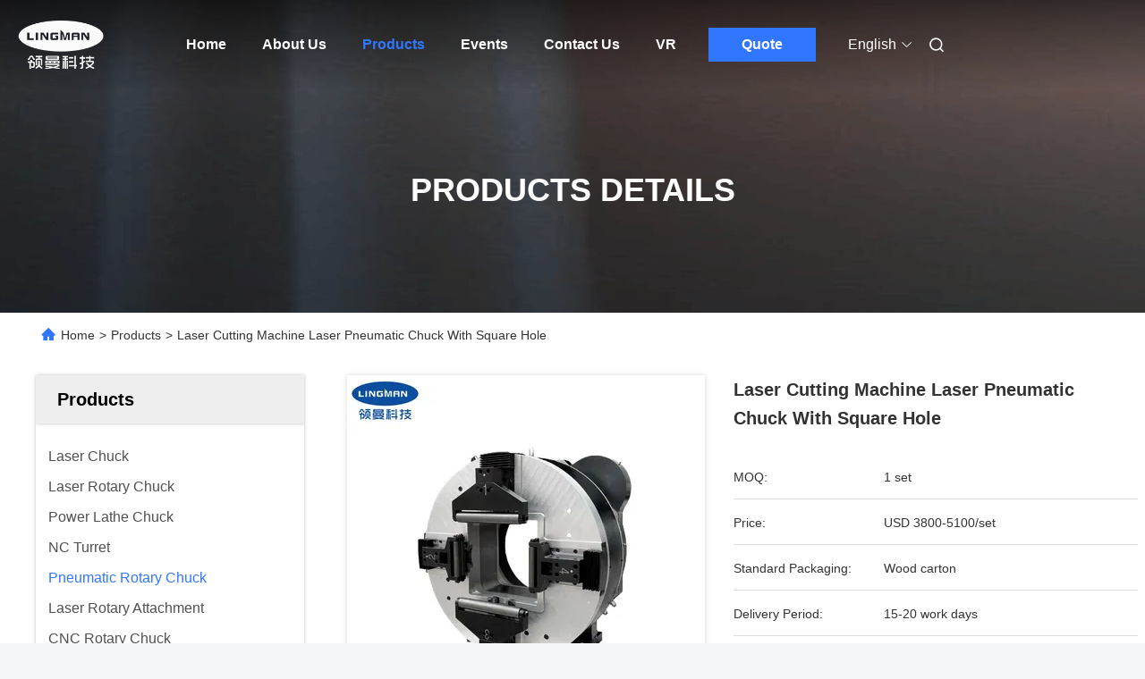

--- FILE ---
content_type: text/html
request_url: https://www.laser-chuck.com/sale-21807844-laser-cutting-machine-laser-pneumatic-chuck-with-square-hole.html
body_size: 30298
content:

<!DOCTYPE html>
<html lang="en">
<head>
	<meta charset="utf-8">
	<meta http-equiv="X-UA-Compatible" content="IE=edge">
	<meta name="viewport" content="width=device-width, initial-scale=1, maximum-scale=1, minimum-scale=1" />
    <title>Laser Cutting Machine Laser Pneumatic Chuck With Square Hole</title>
    <meta name="keywords" content="Cutting Machine Laser Pneumatic Chuck, Square Hole Laser Pneumatic Chuck, Pneumatic Rotary Chuck 150R/MIN, Pneumatic Rotary Chuck" />
    <meta name="description" content="High quality Laser Cutting Machine Laser Pneumatic Chuck With Square Hole from China, China's leading product market Cutting Machine Laser Pneumatic Chuck product, with strict quality control Square Hole Laser Pneumatic Chuck factories, producing high quality Pneumatic Rotary Chuck 150R/MIN products." />
     <link rel='preload'
					  href=/photo/laser-chuck/sitetpl/style/commonV2.css?ver=1740637948 as='style'><link type='text/css' rel='stylesheet'
					  href=/photo/laser-chuck/sitetpl/style/commonV2.css?ver=1740637948 media='all'><meta property="og:title" content="Laser Cutting Machine Laser Pneumatic Chuck With Square Hole" />
<meta property="og:description" content="High quality Laser Cutting Machine Laser Pneumatic Chuck With Square Hole from China, China's leading product market Cutting Machine Laser Pneumatic Chuck product, with strict quality control Square Hole Laser Pneumatic Chuck factories, producing high quality Pneumatic Rotary Chuck 150R/MIN products." />
<meta property="og:type" content="product" />
<meta property="og:availability" content="instock" />
<meta property="og:site_name" content="Lingman Machinery Technology (Changzhou) Co., Ltd." />
<meta property="og:url" content="https://www.laser-chuck.com/sale-21807844-laser-cutting-machine-laser-pneumatic-chuck-with-square-hole.html" />
<meta property="og:image" content="https://www.laser-chuck.com/photo/ps72996206-laser_cutting_machine_laser_pneumatic_chuck_with_square_hole.jpg" />
<link rel="canonical" href="https://www.laser-chuck.com/sale-21807844-laser-cutting-machine-laser-pneumatic-chuck-with-square-hole.html" />
<link rel="alternate" href="https://m.laser-chuck.com/sale-21807844-laser-cutting-machine-laser-pneumatic-chuck-with-square-hole.html" media="only screen and (max-width: 640px)" />
<link rel="stylesheet" type="text/css" href="/js/guidefirstcommon.css" />
<style type="text/css">
/*<![CDATA[*/
.consent__cookie {position: fixed;top: 0;left: 0;width: 100%;height: 0%;z-index: 100000;}.consent__cookie_bg {position: fixed;top: 0;left: 0;width: 100%;height: 100%;background: #000;opacity: .6;display: none }.consent__cookie_rel {position: fixed;bottom:0;left: 0;width: 100%;background: #fff;display: -webkit-box;display: -ms-flexbox;display: flex;flex-wrap: wrap;padding: 24px 80px;-webkit-box-sizing: border-box;box-sizing: border-box;-webkit-box-pack: justify;-ms-flex-pack: justify;justify-content: space-between;-webkit-transition: all ease-in-out .3s;transition: all ease-in-out .3s }.consent__close {position: absolute;top: 20px;right: 20px;cursor: pointer }.consent__close svg {fill: #777 }.consent__close:hover svg {fill: #000 }.consent__cookie_box {flex: 1;word-break: break-word;}.consent__warm {color: #777;font-size: 16px;margin-bottom: 12px;line-height: 19px }.consent__title {color: #333;font-size: 20px;font-weight: 600;margin-bottom: 12px;line-height: 23px }.consent__itxt {color: #333;font-size: 14px;margin-bottom: 12px;display: -webkit-box;display: -ms-flexbox;display: flex;-webkit-box-align: center;-ms-flex-align: center;align-items: center }.consent__itxt i {display: -webkit-inline-box;display: -ms-inline-flexbox;display: inline-flex;width: 28px;height: 28px;border-radius: 50%;background: #e0f9e9;margin-right: 8px;-webkit-box-align: center;-ms-flex-align: center;align-items: center;-webkit-box-pack: center;-ms-flex-pack: center;justify-content: center }.consent__itxt svg {fill: #3ca860 }.consent__txt {color: #a6a6a6;font-size: 14px;margin-bottom: 8px;line-height: 17px }.consent__btns {display: -webkit-box;display: -ms-flexbox;display: flex;-webkit-box-orient: vertical;-webkit-box-direction: normal;-ms-flex-direction: column;flex-direction: column;-webkit-box-pack: center;-ms-flex-pack: center;justify-content: center;flex-shrink: 0;}.consent__btn {width: 280px;height: 40px;line-height: 40px;text-align: center;background: #3ca860;color: #fff;border-radius: 4px;margin: 8px 0;-webkit-box-sizing: border-box;box-sizing: border-box;cursor: pointer;font-size:14px}.consent__btn:hover {background: #00823b }.consent__btn.empty {color: #3ca860;border: 1px solid #3ca860;background: #fff }.consent__btn.empty:hover {background: #3ca860;color: #fff }.open .consent__cookie_bg {display: block }.open .consent__cookie_rel {bottom: 0 }@media (max-width: 760px) {.consent__btns {width: 100%;align-items: center;}.consent__cookie_rel {padding: 20px 24px }}.consent__cookie.open {display: block;}.consent__cookie {display: none;}
/*]]>*/
</style>
<style type="text/css">
/*<![CDATA[*/
@media only screen and (max-width:640px){.contact_now_dialog .content-wrap .desc{background-image:url(/images/cta_images/bg_s.png) !important}}.contact_now_dialog .content-wrap .content-wrap_header .cta-close{background-image:url(/images/cta_images/sprite.png) !important}.contact_now_dialog .content-wrap .desc{background-image:url(/images/cta_images/bg_l.png) !important}.contact_now_dialog .content-wrap .cta-btn i{background-image:url(/images/cta_images/sprite.png) !important}.contact_now_dialog .content-wrap .head-tip img{content:url(/images/cta_images/cta_contact_now.png) !important}.cusim{background-image:url(/images/imicon/im.svg) !important}.cuswa{background-image:url(/images/imicon/wa.png) !important}.cusall{background-image:url(/images/imicon/allchat.svg) !important}
/*]]>*/
</style>
<script type="text/javascript" src="/js/guidefirstcommon.js"></script>
<script type="text/javascript">
/*<![CDATA[*/
window.isvideotpl = 1;window.detailurl = '/sale-21807844-laser-cutting-machine-laser-pneumatic-chuck-with-square-hole.html';
var colorUrl = '';var isShowGuide = 2;var showGuideColor = 0;var im_appid = 10003;var im_msg="Good day, what product are you looking for?";

var cta_cid = 50284;var use_defaulProductInfo = 1;var cta_pid = 21807844;var test_company = 0;var webim_domain = '';var company_type = 0;var cta_equipment = 'pc'; var setcookie = 'setwebimCookie(68565,21807844,0)'; var whatsapplink = "https://wa.me/8613776887097?text=Hi%2C+I%27m+interested+in+Laser+Cutting+Machine+Laser+Pneumatic+Chuck+With+Square+Hole."; function insertMeta(){var str = '<meta name="mobile-web-app-capable" content="yes" /><meta name="viewport" content="width=device-width, initial-scale=1.0" />';document.head.insertAdjacentHTML('beforeend',str);} var element = document.querySelector('a.footer_webim_a[href="/webim/webim_tab.html"]');if (element) {element.parentNode.removeChild(element);}

var colorUrl = '';
var aisearch = 0;
var selfUrl = '';
window.playerReportUrl='/vod/view_count/report';
var query_string = ["Products","Detail"];
var g_tp = '';
var customtplcolor = 99680;
var str_chat = 'chat';
				var str_call_now = 'call now';
var str_chat_now = 'chat now';
var str_contact1 = 'Get Best Price';var str_chat_lang='english';var str_contact2 = 'Get Price';var str_contact2 = 'Best Price';var str_contact = 'Contact';
window.predomainsub = "";
/*]]>*/
</script>
</head>
<body>
<img src="/logo.gif" style="display:none" alt="logo"/>
<a style="display: none!important;" title="Lingman Machinery Technology (Changzhou) Co., Ltd." class="float-inquiry" href="/contactnow.html" onclick='setinquiryCookie("{\"showproduct\":1,\"pid\":\"21807844\",\"name\":\"Laser Cutting Machine Laser Pneumatic Chuck With Square Hole\",\"source_url\":\"\\/sale-21807844-laser-cutting-machine-laser-pneumatic-chuck-with-square-hole.html\",\"picurl\":\"\\/photo\\/pd72996206-laser_cutting_machine_laser_pneumatic_chuck_with_square_hole.jpg\",\"propertyDetail\":[[\"Product name\",\"Pneumatic Chuck\"],[\"Stroke\",\"236MM\"],[\"Maximum clamping force\",\"210KG\\/0.6MPA\"],[\"Allowable pressure\",\"0.2-0.9MPA\"]],\"company_name\":null,\"picurl_c\":\"\\/photo\\/pc72996206-laser_cutting_machine_laser_pneumatic_chuck_with_square_hole.jpg\",\"price\":\"USD 3800-5100\\/set\",\"username\":\"Teemo\",\"viewTime\":\"Last Login : 0 hours 46 minutes ago\",\"subject\":\"How much for your Laser Cutting Machine Laser Pneumatic Chuck With Square Hole\",\"countrycode\":\"\"}");'></a>
<script>
var originProductInfo = '';
var originProductInfo = {"showproduct":1,"pid":"21807844","name":"Laser Cutting Machine Laser Pneumatic Chuck With Square Hole","source_url":"\/sale-21807844-laser-cutting-machine-laser-pneumatic-chuck-with-square-hole.html","picurl":"\/photo\/pd72996206-laser_cutting_machine_laser_pneumatic_chuck_with_square_hole.jpg","propertyDetail":[["Product name","Pneumatic Chuck"],["Stroke","236MM"],["Maximum clamping force","210KG\/0.6MPA"],["Allowable pressure","0.2-0.9MPA"]],"company_name":null,"picurl_c":"\/photo\/pc72996206-laser_cutting_machine_laser_pneumatic_chuck_with_square_hole.jpg","price":"USD 3800-5100\/set","username":"Teemo","viewTime":"Last Login : 5 hours 46 minutes ago","subject":"Please send price on your Laser Cutting Machine Laser Pneumatic Chuck With Square Hole","countrycode":""};
var save_url = "/contactsave.html";
var update_url = "/updateinquiry.html";
var productInfo = {};
var defaulProductInfo = {};
var myDate = new Date();
var curDate = myDate.getFullYear()+'-'+(parseInt(myDate.getMonth())+1)+'-'+myDate.getDate();
var message = '';
var default_pop = 1;
var leaveMessageDialog = document.getElementsByClassName('leave-message-dialog')[0]; // 获取弹层
var _$$ = function (dom) {
    return document.querySelectorAll(dom);
};
resInfo = originProductInfo;
resInfo['name'] = resInfo['name'] || '';
defaulProductInfo.pid = resInfo['pid'];
defaulProductInfo.productName = resInfo['name'] ?? '';
defaulProductInfo.productInfo = resInfo['propertyDetail'];
defaulProductInfo.productImg = resInfo['picurl_c'];
defaulProductInfo.subject = resInfo['subject'] ?? '';
defaulProductInfo.productImgAlt = resInfo['name'] ?? '';
var inquirypopup_tmp = 1;
var message = 'Dear,'+'\r\n'+"I am interested in"+' '+trim(resInfo['name'])+", could you send me more details such as type, size, MOQ, material, etc."+'\r\n'+"Thanks!"+'\r\n'+"Waiting for your reply.";
var message_1 = 'Dear,'+'\r\n'+"I am interested in"+' '+trim(resInfo['name'])+", could you send me more details such as type, size, MOQ, material, etc."+'\r\n'+"Thanks!"+'\r\n'+"Waiting for your reply.";
var message_2 = 'Hello,'+'\r\n'+"I am looking for"+' '+trim(resInfo['name'])+", please send me the price, specification and picture."+'\r\n'+"Your swift response will be highly appreciated."+'\r\n'+"Feel free to contact me for more information."+'\r\n'+"Thanks a lot.";
var message_3 = 'Hello,'+'\r\n'+trim(resInfo['name'])+' '+"meets my expectations."+'\r\n'+"Please give me the best price and some other product information."+'\r\n'+"Feel free to contact me via my mail."+'\r\n'+"Thanks a lot.";
var message_5 = 'Hi there,'+'\r\n'+"I am very interested in your"+' '+trim(resInfo['name'])+'.'+'\r\n'+"Please send me your product details."+'\r\n'+"Looking forward to your quick reply."+'\r\n'+"Feel free to contact me by mail."+'\r\n'+"Regards!";
var message_4 = 'Dear,'+'\r\n'+"What is the FOB price on your"+' '+trim(resInfo['name'])+'?'+'\r\n'+"Which is the nearest port name?"+'\r\n'+"Please reply me as soon as possible, it would be better to share further information."+'\r\n'+"Regards!";
var message_6 = 'Dear,'+'\r\n'+"Please provide us with information about your"+' '+trim(resInfo['name'])+", such as type, size, material, and of course the best price."+'\r\n'+"Looking forward to your quick reply."+'\r\n'+"Thank you!";
var message_7 = 'Dear,'+'\r\n'+"Can you supply"+' '+trim(resInfo['name'])+" for us?"+'\r\n'+"First we want a price list and some product details."+'\r\n'+"I hope to get reply asap and look forward to cooperation."+'\r\n'+"Thank you very much.";
var message_8 = 'hi,'+'\r\n'+"I am looking for"+' '+trim(resInfo['name'])+", please give me some more detailed product information."+'\r\n'+"I look forward to your reply."+'\r\n'+"Thank you!";
var message_9 = 'Hello,'+'\r\n'+"Your"+' '+trim(resInfo['name'])+" meets my requirements very well."+'\r\n'+"Please send me the price, specification, and similar model will be OK."+'\r\n'+"Feel free to chat with me."+'\r\n'+"Thanks!";
var message_10 = 'Dear,'+'\r\n'+"I want to know more about the details and quotation of"+' '+trim(resInfo['name'])+'.'+'\r\n'+"Feel free to contact me."+'\r\n'+"Regards!";

var r = getRandom(1,10);

defaulProductInfo.message = eval("message_"+r);
    defaulProductInfo.message = eval("message_"+r);
        var mytAjax = {

    post: function(url, data, fn) {
        var xhr = new XMLHttpRequest();
        xhr.open("POST", url, true);
        xhr.setRequestHeader("Content-Type", "application/x-www-form-urlencoded;charset=UTF-8");
        xhr.setRequestHeader("X-Requested-With", "XMLHttpRequest");
        xhr.setRequestHeader('Content-Type','text/plain;charset=UTF-8');
        xhr.onreadystatechange = function() {
            if(xhr.readyState == 4 && (xhr.status == 200 || xhr.status == 304)) {
                fn.call(this, xhr.responseText);
            }
        };
        xhr.send(data);
    },

    postform: function(url, data, fn) {
        var xhr = new XMLHttpRequest();
        xhr.open("POST", url, true);
        xhr.setRequestHeader("X-Requested-With", "XMLHttpRequest");
        xhr.onreadystatechange = function() {
            if(xhr.readyState == 4 && (xhr.status == 200 || xhr.status == 304)) {
                fn.call(this, xhr.responseText);
            }
        };
        xhr.send(data);
    }
};
/*window.onload = function(){
    leaveMessageDialog = document.getElementsByClassName('leave-message-dialog')[0];
    if (window.localStorage.recordDialogStatus=='undefined' || (window.localStorage.recordDialogStatus!='undefined' && window.localStorage.recordDialogStatus != curDate)) {
        setTimeout(function(){
            if(parseInt(inquirypopup_tmp%10) == 1){
                creatDialog(defaulProductInfo, 1);
            }
        }, 6000);
    }
};*/
function trim(str)
{
    str = str.replace(/(^\s*)/g,"");
    return str.replace(/(\s*$)/g,"");
};
function getRandom(m,n){
    var num = Math.floor(Math.random()*(m - n) + n);
    return num;
};
function strBtn(param) {

    var starattextarea = document.getElementById("textareamessage").value.length;
    var email = document.getElementById("startEmail").value;

    var default_tip = document.querySelectorAll(".watermark_container").length;
    if (20 < starattextarea && starattextarea < 3000) {
        if(default_tip>0){
            document.getElementById("textareamessage1").parentNode.parentNode.nextElementSibling.style.display = "none";
        }else{
            document.getElementById("textareamessage1").parentNode.nextElementSibling.style.display = "none";
        }

    } else {
        if(default_tip>0){
            document.getElementById("textareamessage1").parentNode.parentNode.nextElementSibling.style.display = "block";
        }else{
            document.getElementById("textareamessage1").parentNode.nextElementSibling.style.display = "block";
        }

        return;
    }

    // var re = /^([a-zA-Z0-9_-])+@([a-zA-Z0-9_-])+\.([a-zA-Z0-9_-])+/i;/*邮箱不区分大小写*/
    var re = /^[a-zA-Z0-9][\w-]*(\.?[\w-]+)*@[a-zA-Z0-9-]+(\.[a-zA-Z0-9]+)+$/i;
    if (!re.test(email)) {
        document.getElementById("startEmail").nextElementSibling.style.display = "block";
        return;
    } else {
        document.getElementById("startEmail").nextElementSibling.style.display = "none";
    }

    var subject = document.getElementById("pop_subject").value;
    var pid = document.getElementById("pop_pid").value;
    var message = document.getElementById("textareamessage").value;
    var sender_email = document.getElementById("startEmail").value;
    var tel = '';
    if (document.getElementById("tel0") != undefined && document.getElementById("tel0") != '')
        tel = document.getElementById("tel0").value;
    var form_serialize = '&tel='+tel;

    form_serialize = form_serialize.replace(/\+/g, "%2B");
    mytAjax.post(save_url,"pid="+pid+"&subject="+subject+"&email="+sender_email+"&message="+(message)+form_serialize,function(res){
        var mes = JSON.parse(res);
        if(mes.status == 200){
            var iid = mes.iid;
            document.getElementById("pop_iid").value = iid;
            document.getElementById("pop_uuid").value = mes.uuid;

            if(typeof gtag_report_conversion === "function"){
                gtag_report_conversion();//执行统计js代码
            }
            if(typeof fbq === "function"){
                fbq('track','Purchase');//执行统计js代码
            }
        }
    });
    for (var index = 0; index < document.querySelectorAll(".dialog-content-pql").length; index++) {
        document.querySelectorAll(".dialog-content-pql")[index].style.display = "none";
    };
    $('#idphonepql').val(tel);
    document.getElementById("dialog-content-pql-id").style.display = "block";
    ;
};
function twoBtnOk(param) {

    var selectgender = document.getElementById("Mr").innerHTML;
    var iid = document.getElementById("pop_iid").value;
    var sendername = document.getElementById("idnamepql").value;
    var senderphone = document.getElementById("idphonepql").value;
    var sendercname = document.getElementById("idcompanypql").value;
    var uuid = document.getElementById("pop_uuid").value;
    var gender = 2;
    if(selectgender == 'Mr.') gender = 0;
    if(selectgender == 'Mrs.') gender = 1;
    var pid = document.getElementById("pop_pid").value;
    var form_serialize = '';

        form_serialize = form_serialize.replace(/\+/g, "%2B");

    mytAjax.post(update_url,"iid="+iid+"&gender="+gender+"&uuid="+uuid+"&name="+(sendername)+"&tel="+(senderphone)+"&company="+(sendercname)+form_serialize,function(res){});

    for (var index = 0; index < document.querySelectorAll(".dialog-content-pql").length; index++) {
        document.querySelectorAll(".dialog-content-pql")[index].style.display = "none";
    };
    document.getElementById("dialog-content-pql-ok").style.display = "block";

};
function toCheckMust(name) {
    $('#'+name+'error').hide();
}
function handClidk(param) {
    var starattextarea = document.getElementById("textareamessage1").value.length;
    var email = document.getElementById("startEmail1").value;
    var default_tip = document.querySelectorAll(".watermark_container").length;
    if (20 < starattextarea && starattextarea < 3000) {
        if(default_tip>0){
            document.getElementById("textareamessage1").parentNode.parentNode.nextElementSibling.style.display = "none";
        }else{
            document.getElementById("textareamessage1").parentNode.nextElementSibling.style.display = "none";
        }

    } else {
        if(default_tip>0){
            document.getElementById("textareamessage1").parentNode.parentNode.nextElementSibling.style.display = "block";
        }else{
            document.getElementById("textareamessage1").parentNode.nextElementSibling.style.display = "block";
        }

        return;
    }

    // var re = /^([a-zA-Z0-9_-])+@([a-zA-Z0-9_-])+\.([a-zA-Z0-9_-])+/i;
    var re = /^[a-zA-Z0-9][\w-]*(\.?[\w-]+)*@[a-zA-Z0-9-]+(\.[a-zA-Z0-9]+)+$/i;
    if (!re.test(email)) {
        document.getElementById("startEmail1").nextElementSibling.style.display = "block";
        return;
    } else {
        document.getElementById("startEmail1").nextElementSibling.style.display = "none";
    }

    var subject = document.getElementById("pop_subject").value;
    var pid = document.getElementById("pop_pid").value;
    var message = document.getElementById("textareamessage1").value;
    var sender_email = document.getElementById("startEmail1").value;
    var form_serialize = tel = '';
    if (document.getElementById("tel1") != undefined && document.getElementById("tel1") != '')
        tel = document.getElementById("tel1").value;
        mytAjax.post(save_url,"email="+sender_email+"&tel="+tel+"&pid="+pid+"&message="+message+"&subject="+subject+form_serialize,function(res){

        var mes = JSON.parse(res);
        if(mes.status == 200){
            var iid = mes.iid;
            document.getElementById("pop_iid").value = iid;
            document.getElementById("pop_uuid").value = mes.uuid;
            if(typeof gtag_report_conversion === "function"){
                gtag_report_conversion();//执行统计js代码
            }
        }

    });
    for (var index = 0; index < document.querySelectorAll(".dialog-content-pql").length; index++) {
        document.querySelectorAll(".dialog-content-pql")[index].style.display = "none";
    };
    $('#idphonepql').val(tel);
    document.getElementById("dialog-content-pql-id").style.display = "block";

};
window.addEventListener('load', function () {
    $('.checkbox-wrap label').each(function(){
        if($(this).find('input').prop('checked')){
            $(this).addClass('on')
        }else {
            $(this).removeClass('on')
        }
    })
    $(document).on('click', '.checkbox-wrap label' , function(ev){
        if (ev.target.tagName.toUpperCase() != 'INPUT') {
            $(this).toggleClass('on')
        }
    })
})

function hand_video(pdata) {
    data = JSON.parse(pdata);
    productInfo.productName = data.productName;
    productInfo.productInfo = data.productInfo;
    productInfo.productImg = data.productImg;
    productInfo.subject = data.subject;

    var message = 'Dear,'+'\r\n'+"I am interested in"+' '+trim(data.productName)+", could you send me more details such as type, size, quantity, material, etc."+'\r\n'+"Thanks!"+'\r\n'+"Waiting for your reply.";

    var message = 'Dear,'+'\r\n'+"I am interested in"+' '+trim(data.productName)+", could you send me more details such as type, size, MOQ, material, etc."+'\r\n'+"Thanks!"+'\r\n'+"Waiting for your reply.";
    var message_1 = 'Dear,'+'\r\n'+"I am interested in"+' '+trim(data.productName)+", could you send me more details such as type, size, MOQ, material, etc."+'\r\n'+"Thanks!"+'\r\n'+"Waiting for your reply.";
    var message_2 = 'Hello,'+'\r\n'+"I am looking for"+' '+trim(data.productName)+", please send me the price, specification and picture."+'\r\n'+"Your swift response will be highly appreciated."+'\r\n'+"Feel free to contact me for more information."+'\r\n'+"Thanks a lot.";
    var message_3 = 'Hello,'+'\r\n'+trim(data.productName)+' '+"meets my expectations."+'\r\n'+"Please give me the best price and some other product information."+'\r\n'+"Feel free to contact me via my mail."+'\r\n'+"Thanks a lot.";

    var message_4 = 'Dear,'+'\r\n'+"What is the FOB price on your"+' '+trim(data.productName)+'?'+'\r\n'+"Which is the nearest port name?"+'\r\n'+"Please reply me as soon as possible, it would be better to share further information."+'\r\n'+"Regards!";
    var message_5 = 'Hi there,'+'\r\n'+"I am very interested in your"+' '+trim(data.productName)+'.'+'\r\n'+"Please send me your product details."+'\r\n'+"Looking forward to your quick reply."+'\r\n'+"Feel free to contact me by mail."+'\r\n'+"Regards!";

    var message_6 = 'Dear,'+'\r\n'+"Please provide us with information about your"+' '+trim(data.productName)+", such as type, size, material, and of course the best price."+'\r\n'+"Looking forward to your quick reply."+'\r\n'+"Thank you!";
    var message_7 = 'Dear,'+'\r\n'+"Can you supply"+' '+trim(data.productName)+" for us?"+'\r\n'+"First we want a price list and some product details."+'\r\n'+"I hope to get reply asap and look forward to cooperation."+'\r\n'+"Thank you very much.";
    var message_8 = 'hi,'+'\r\n'+"I am looking for"+' '+trim(data.productName)+", please give me some more detailed product information."+'\r\n'+"I look forward to your reply."+'\r\n'+"Thank you!";
    var message_9 = 'Hello,'+'\r\n'+"Your"+' '+trim(data.productName)+" meets my requirements very well."+'\r\n'+"Please send me the price, specification, and similar model will be OK."+'\r\n'+"Feel free to chat with me."+'\r\n'+"Thanks!";
    var message_10 = 'Dear,'+'\r\n'+"I want to know more about the details and quotation of"+' '+trim(data.productName)+'.'+'\r\n'+"Feel free to contact me."+'\r\n'+"Regards!";

    var r = getRandom(1,10);

    productInfo.message = eval("message_"+r);
            if(parseInt(inquirypopup_tmp/10) == 1){
        productInfo.message = "";
    }
    productInfo.pid = data.pid;
    creatDialog(productInfo, 2);
};

function handDialog(pdata) {
    data = JSON.parse(pdata);
    productInfo.productName = data.productName;
    productInfo.productInfo = data.productInfo;
    productInfo.productImg = data.productImg;
    productInfo.subject = data.subject;

    var message = 'Dear,'+'\r\n'+"I am interested in"+' '+trim(data.productName)+", could you send me more details such as type, size, quantity, material, etc."+'\r\n'+"Thanks!"+'\r\n'+"Waiting for your reply.";

    var message = 'Dear,'+'\r\n'+"I am interested in"+' '+trim(data.productName)+", could you send me more details such as type, size, MOQ, material, etc."+'\r\n'+"Thanks!"+'\r\n'+"Waiting for your reply.";
    var message_1 = 'Dear,'+'\r\n'+"I am interested in"+' '+trim(data.productName)+", could you send me more details such as type, size, MOQ, material, etc."+'\r\n'+"Thanks!"+'\r\n'+"Waiting for your reply.";
    var message_2 = 'Hello,'+'\r\n'+"I am looking for"+' '+trim(data.productName)+", please send me the price, specification and picture."+'\r\n'+"Your swift response will be highly appreciated."+'\r\n'+"Feel free to contact me for more information."+'\r\n'+"Thanks a lot.";
    var message_3 = 'Hello,'+'\r\n'+trim(data.productName)+' '+"meets my expectations."+'\r\n'+"Please give me the best price and some other product information."+'\r\n'+"Feel free to contact me via my mail."+'\r\n'+"Thanks a lot.";

    var message_4 = 'Dear,'+'\r\n'+"What is the FOB price on your"+' '+trim(data.productName)+'?'+'\r\n'+"Which is the nearest port name?"+'\r\n'+"Please reply me as soon as possible, it would be better to share further information."+'\r\n'+"Regards!";
    var message_5 = 'Hi there,'+'\r\n'+"I am very interested in your"+' '+trim(data.productName)+'.'+'\r\n'+"Please send me your product details."+'\r\n'+"Looking forward to your quick reply."+'\r\n'+"Feel free to contact me by mail."+'\r\n'+"Regards!";
        var message_6 = 'Dear,'+'\r\n'+"Please provide us with information about your"+' '+trim(data.productName)+", such as type, size, material, and of course the best price."+'\r\n'+"Looking forward to your quick reply."+'\r\n'+"Thank you!";
    var message_7 = 'Dear,'+'\r\n'+"Can you supply"+' '+trim(data.productName)+" for us?"+'\r\n'+"First we want a price list and some product details."+'\r\n'+"I hope to get reply asap and look forward to cooperation."+'\r\n'+"Thank you very much.";
    var message_8 = 'hi,'+'\r\n'+"I am looking for"+' '+trim(data.productName)+", please give me some more detailed product information."+'\r\n'+"I look forward to your reply."+'\r\n'+"Thank you!";
    var message_9 = 'Hello,'+'\r\n'+"Your"+' '+trim(data.productName)+" meets my requirements very well."+'\r\n'+"Please send me the price, specification, and similar model will be OK."+'\r\n'+"Feel free to chat with me."+'\r\n'+"Thanks!";
    var message_10 = 'Dear,'+'\r\n'+"I want to know more about the details and quotation of"+' '+trim(data.productName)+'.'+'\r\n'+"Feel free to contact me."+'\r\n'+"Regards!";

    var r = getRandom(1,10);
    productInfo.message = eval("message_"+r);
            if(parseInt(inquirypopup_tmp/10) == 1){
        productInfo.message = "";
    }
    productInfo.pid = data.pid;
    creatDialog(productInfo, 2);
};

function closepql(param) {

    leaveMessageDialog.style.display = 'none';
};

function closepql2(param) {

    for (var index = 0; index < document.querySelectorAll(".dialog-content-pql").length; index++) {
        document.querySelectorAll(".dialog-content-pql")[index].style.display = "none";
    };
    document.getElementById("dialog-content-pql-ok").style.display = "block";
};

function decodeHtmlEntities(str) {
    var tempElement = document.createElement('div');
    tempElement.innerHTML = str;
    return tempElement.textContent || tempElement.innerText || '';
}

function initProduct(productInfo,type){

    productInfo.productName = decodeHtmlEntities(productInfo.productName);
    productInfo.message = decodeHtmlEntities(productInfo.message);

    leaveMessageDialog = document.getElementsByClassName('leave-message-dialog')[0];
    leaveMessageDialog.style.display = "block";
    if(type == 3){
        var popinquiryemail = document.getElementById("popinquiryemail").value;
        _$$("#startEmail1")[0].value = popinquiryemail;
    }else{
        _$$("#startEmail1")[0].value = "";
    }
    _$$("#startEmail")[0].value = "";
    _$$("#idnamepql")[0].value = "";
    _$$("#idphonepql")[0].value = "";
    _$$("#idcompanypql")[0].value = "";

    _$$("#pop_pid")[0].value = productInfo.pid;
    _$$("#pop_subject")[0].value = productInfo.subject;
    
    if(parseInt(inquirypopup_tmp/10) == 1){
        productInfo.message = "";
    }

    _$$("#textareamessage1")[0].value = productInfo.message;
    _$$("#textareamessage")[0].value = productInfo.message;

    _$$("#dialog-content-pql-id .titlep")[0].innerHTML = productInfo.productName;
    _$$("#dialog-content-pql-id img")[0].setAttribute("src", productInfo.productImg);
    _$$("#dialog-content-pql-id img")[0].setAttribute("alt", productInfo.productImgAlt);

    _$$("#dialog-content-pql-id-hand img")[0].setAttribute("src", productInfo.productImg);
    _$$("#dialog-content-pql-id-hand img")[0].setAttribute("alt", productInfo.productImgAlt);
    _$$("#dialog-content-pql-id-hand .titlep")[0].innerHTML = productInfo.productName;

    if (productInfo.productInfo.length > 0) {
        var ul2, ul;
        ul = document.createElement("ul");
        for (var index = 0; index < productInfo.productInfo.length; index++) {
            var el = productInfo.productInfo[index];
            var li = document.createElement("li");
            var span1 = document.createElement("span");
            span1.innerHTML = el[0] + ":";
            var span2 = document.createElement("span");
            span2.innerHTML = el[1];
            li.appendChild(span1);
            li.appendChild(span2);
            ul.appendChild(li);

        }
        ul2 = ul.cloneNode(true);
        if (type === 1) {
            _$$("#dialog-content-pql-id .left")[0].replaceChild(ul, _$$("#dialog-content-pql-id .left ul")[0]);
        } else {
            _$$("#dialog-content-pql-id-hand .left")[0].replaceChild(ul2, _$$("#dialog-content-pql-id-hand .left ul")[0]);
            _$$("#dialog-content-pql-id .left")[0].replaceChild(ul, _$$("#dialog-content-pql-id .left ul")[0]);
        }
    };
    for (var index = 0; index < _$$("#dialog-content-pql-id .right ul li").length; index++) {
        _$$("#dialog-content-pql-id .right ul li")[index].addEventListener("click", function (params) {
            _$$("#dialog-content-pql-id .right #Mr")[0].innerHTML = this.innerHTML
        }, false)

    };

};
function closeInquiryCreateDialog() {
    document.getElementById("xuanpan_dialog_box_pql").style.display = "none";
};
function showInquiryCreateDialog() {
    document.getElementById("xuanpan_dialog_box_pql").style.display = "block";
};
function submitPopInquiry(){
    var message = document.getElementById("inquiry_message").value;
    var email = document.getElementById("inquiry_email").value;
    var subject = defaulProductInfo.subject;
    var pid = defaulProductInfo.pid;
    if (email === undefined) {
        showInquiryCreateDialog();
        document.getElementById("inquiry_email").style.border = "1px solid red";
        return false;
    };
    if (message === undefined) {
        showInquiryCreateDialog();
        document.getElementById("inquiry_message").style.border = "1px solid red";
        return false;
    };
    if (email.search(/^\w+((-\w+)|(\.\w+))*\@[A-Za-z0-9]+((\.|-)[A-Za-z0-9]+)*\.[A-Za-z0-9]+$/) == -1) {
        document.getElementById("inquiry_email").style.border= "1px solid red";
        showInquiryCreateDialog();
        return false;
    } else {
        document.getElementById("inquiry_email").style.border= "";
    };
    if (message.length < 20 || message.length >3000) {
        showInquiryCreateDialog();
        document.getElementById("inquiry_message").style.border = "1px solid red";
        return false;
    } else {
        document.getElementById("inquiry_message").style.border = "";
    };
    var tel = '';
    if (document.getElementById("tel") != undefined && document.getElementById("tel") != '')
        tel = document.getElementById("tel").value;

    mytAjax.post(save_url,"pid="+pid+"&subject="+subject+"&email="+email+"&message="+(message)+'&tel='+tel,function(res){
        var mes = JSON.parse(res);
        if(mes.status == 200){
            var iid = mes.iid;
            document.getElementById("pop_iid").value = iid;
            document.getElementById("pop_uuid").value = mes.uuid;

        }
    });
    initProduct(defaulProductInfo);
    for (var index = 0; index < document.querySelectorAll(".dialog-content-pql").length; index++) {
        document.querySelectorAll(".dialog-content-pql")[index].style.display = "none";
    };
    $('#idphonepql').val(tel);
    document.getElementById("dialog-content-pql-id").style.display = "block";

};

//带附件上传
function submitPopInquiryfile(email_id,message_id,check_sort,name_id,phone_id,company_id,attachments){

    if(typeof(check_sort) == 'undefined'){
        check_sort = 0;
    }
    var message = document.getElementById(message_id).value;
    var email = document.getElementById(email_id).value;
    var attachments = document.getElementById(attachments).value;
    if(typeof(name_id) !== 'undefined' && name_id != ""){
        var name  = document.getElementById(name_id).value;
    }
    if(typeof(phone_id) !== 'undefined' && phone_id != ""){
        var phone = document.getElementById(phone_id).value;
    }
    if(typeof(company_id) !== 'undefined' && company_id != ""){
        var company = document.getElementById(company_id).value;
    }
    var subject = defaulProductInfo.subject;
    var pid = defaulProductInfo.pid;

    if(check_sort == 0){
        if (email === undefined) {
            showInquiryCreateDialog();
            document.getElementById(email_id).style.border = "1px solid red";
            return false;
        };
        if (message === undefined) {
            showInquiryCreateDialog();
            document.getElementById(message_id).style.border = "1px solid red";
            return false;
        };

        if (email.search(/^\w+((-\w+)|(\.\w+))*\@[A-Za-z0-9]+((\.|-)[A-Za-z0-9]+)*\.[A-Za-z0-9]+$/) == -1) {
            document.getElementById(email_id).style.border= "1px solid red";
            showInquiryCreateDialog();
            return false;
        } else {
            document.getElementById(email_id).style.border= "";
        };
        if (message.length < 20 || message.length >3000) {
            showInquiryCreateDialog();
            document.getElementById(message_id).style.border = "1px solid red";
            return false;
        } else {
            document.getElementById(message_id).style.border = "";
        };
    }else{

        if (message === undefined) {
            showInquiryCreateDialog();
            document.getElementById(message_id).style.border = "1px solid red";
            return false;
        };

        if (email === undefined) {
            showInquiryCreateDialog();
            document.getElementById(email_id).style.border = "1px solid red";
            return false;
        };

        if (message.length < 20 || message.length >3000) {
            showInquiryCreateDialog();
            document.getElementById(message_id).style.border = "1px solid red";
            return false;
        } else {
            document.getElementById(message_id).style.border = "";
        };

        if (email.search(/^\w+((-\w+)|(\.\w+))*\@[A-Za-z0-9]+((\.|-)[A-Za-z0-9]+)*\.[A-Za-z0-9]+$/) == -1) {
            document.getElementById(email_id).style.border= "1px solid red";
            showInquiryCreateDialog();
            return false;
        } else {
            document.getElementById(email_id).style.border= "";
        };

    };

    mytAjax.post(save_url,"pid="+pid+"&subject="+subject+"&email="+email+"&message="+message+"&company="+company+"&attachments="+attachments,function(res){
        var mes = JSON.parse(res);
        if(mes.status == 200){
            var iid = mes.iid;
            document.getElementById("pop_iid").value = iid;
            document.getElementById("pop_uuid").value = mes.uuid;

            if(typeof gtag_report_conversion === "function"){
                gtag_report_conversion();//执行统计js代码
            }
            if(typeof fbq === "function"){
                fbq('track','Purchase');//执行统计js代码
            }
        }
    });
    initProduct(defaulProductInfo);

    if(name !== undefined && name != ""){
        _$$("#idnamepql")[0].value = name;
    }

    if(phone !== undefined && phone != ""){
        _$$("#idphonepql")[0].value = phone;
    }

    if(company !== undefined && company != ""){
        _$$("#idcompanypql")[0].value = company;
    }

    for (var index = 0; index < document.querySelectorAll(".dialog-content-pql").length; index++) {
        document.querySelectorAll(".dialog-content-pql")[index].style.display = "none";
    };
    document.getElementById("dialog-content-pql-id").style.display = "block";

};
function submitPopInquiryByParam(email_id,message_id,check_sort,name_id,phone_id,company_id){

    if(typeof(check_sort) == 'undefined'){
        check_sort = 0;
    }

    var senderphone = '';
    var message = document.getElementById(message_id).value;
    var email = document.getElementById(email_id).value;
    if(typeof(name_id) !== 'undefined' && name_id != ""){
        var name  = document.getElementById(name_id).value;
    }
    if(typeof(phone_id) !== 'undefined' && phone_id != ""){
        var phone = document.getElementById(phone_id).value;
        senderphone = phone;
    }
    if(typeof(company_id) !== 'undefined' && company_id != ""){
        var company = document.getElementById(company_id).value;
    }
    var subject = defaulProductInfo.subject;
    var pid = defaulProductInfo.pid;

    if(check_sort == 0){
        if (email === undefined) {
            showInquiryCreateDialog();
            document.getElementById(email_id).style.border = "1px solid red";
            return false;
        };
        if (message === undefined) {
            showInquiryCreateDialog();
            document.getElementById(message_id).style.border = "1px solid red";
            return false;
        };

        if (email.search(/^\w+((-\w+)|(\.\w+))*\@[A-Za-z0-9]+((\.|-)[A-Za-z0-9]+)*\.[A-Za-z0-9]+$/) == -1) {
            document.getElementById(email_id).style.border= "1px solid red";
            showInquiryCreateDialog();
            return false;
        } else {
            document.getElementById(email_id).style.border= "";
        };
        if (message.length < 20 || message.length >3000) {
            showInquiryCreateDialog();
            document.getElementById(message_id).style.border = "1px solid red";
            return false;
        } else {
            document.getElementById(message_id).style.border = "";
        };
    }else{

        if (message === undefined) {
            showInquiryCreateDialog();
            document.getElementById(message_id).style.border = "1px solid red";
            return false;
        };

        if (email === undefined) {
            showInquiryCreateDialog();
            document.getElementById(email_id).style.border = "1px solid red";
            return false;
        };

        if (message.length < 20 || message.length >3000) {
            showInquiryCreateDialog();
            document.getElementById(message_id).style.border = "1px solid red";
            return false;
        } else {
            document.getElementById(message_id).style.border = "";
        };

        if (email.search(/^\w+((-\w+)|(\.\w+))*\@[A-Za-z0-9]+((\.|-)[A-Za-z0-9]+)*\.[A-Za-z0-9]+$/) == -1) {
            document.getElementById(email_id).style.border= "1px solid red";
            showInquiryCreateDialog();
            return false;
        } else {
            document.getElementById(email_id).style.border= "";
        };

    };

    var productsku = "";
    if($("#product_sku").length > 0){
        productsku = $("#product_sku").html();
    }

    mytAjax.post(save_url,"tel="+senderphone+"&pid="+pid+"&subject="+subject+"&email="+email+"&message="+message+"&messagesku="+encodeURI(productsku),function(res){
        var mes = JSON.parse(res);
        if(mes.status == 200){
            var iid = mes.iid;
            document.getElementById("pop_iid").value = iid;
            document.getElementById("pop_uuid").value = mes.uuid;

            if(typeof gtag_report_conversion === "function"){
                gtag_report_conversion();//执行统计js代码
            }
            if(typeof fbq === "function"){
                fbq('track','Purchase');//执行统计js代码
            }
        }
    });
    initProduct(defaulProductInfo);

    if(name !== undefined && name != ""){
        _$$("#idnamepql")[0].value = name;
    }

    if(phone !== undefined && phone != ""){
        _$$("#idphonepql")[0].value = phone;
    }

    if(company !== undefined && company != ""){
        _$$("#idcompanypql")[0].value = company;
    }

    for (var index = 0; index < document.querySelectorAll(".dialog-content-pql").length; index++) {
        document.querySelectorAll(".dialog-content-pql")[index].style.display = "none";

    };
    document.getElementById("dialog-content-pql-id").style.display = "block";

};

function creat_videoDialog(productInfo, type) {

    if(type == 1){
        if(default_pop != 1){
            return false;
        }
        window.localStorage.recordDialogStatus = curDate;
    }else{
        default_pop = 0;
    }
    initProduct(productInfo, type);
    if (type === 1) {
        // 自动弹出
        for (var index = 0; index < document.querySelectorAll(".dialog-content-pql").length; index++) {

            document.querySelectorAll(".dialog-content-pql")[index].style.display = "none";
        };
        document.getElementById("dialog-content-pql").style.display = "block";
    } else {
        // 手动弹出
        for (var index = 0; index < document.querySelectorAll(".dialog-content-pql").length; index++) {
            document.querySelectorAll(".dialog-content-pql")[index].style.display = "none";
        };
        document.getElementById("dialog-content-pql-id-hand").style.display = "block";
    }
}

function creatDialog(productInfo, type) {

    if(type == 1){
        if(default_pop != 1){
            return false;
        }
        window.localStorage.recordDialogStatus = curDate;
    }else{
        default_pop = 0;
    }
    initProduct(productInfo, type);
    if (type === 1) {
        // 自动弹出
        for (var index = 0; index < document.querySelectorAll(".dialog-content-pql").length; index++) {

            document.querySelectorAll(".dialog-content-pql")[index].style.display = "none";
        };
        document.getElementById("dialog-content-pql").style.display = "block";
    } else {
        // 手动弹出
        for (var index = 0; index < document.querySelectorAll(".dialog-content-pql").length; index++) {
            document.querySelectorAll(".dialog-content-pql")[index].style.display = "none";
        };
        document.getElementById("dialog-content-pql-id-hand").style.display = "block";
    }
}

//带邮箱信息打开询盘框 emailtype=1表示带入邮箱
function openDialog(emailtype){
    var type = 2;//不带入邮箱，手动弹出
    if(emailtype == 1){
        var popinquiryemail = document.getElementById("popinquiryemail").value;
        // var re = /^([a-zA-Z0-9_-])+@([a-zA-Z0-9_-])+\.([a-zA-Z0-9_-])+/i;
        var re = /^[a-zA-Z0-9][\w-]*(\.?[\w-]+)*@[a-zA-Z0-9-]+(\.[a-zA-Z0-9]+)+$/i;
        if (!re.test(popinquiryemail)) {
            //前端提示样式;
            showInquiryCreateDialog();
            document.getElementById("popinquiryemail").style.border = "1px solid red";
            return false;
        } else {
            //前端提示样式;
        }
        var type = 3;
    }
    creatDialog(defaulProductInfo,type);
}

//上传附件
function inquiryUploadFile(){
    var fileObj = document.querySelector("#fileId").files[0];
    //构建表单数据
    var formData = new FormData();
    var filesize = fileObj.size;
    if(filesize > 10485760 || filesize == 0) {
        document.getElementById("filetips").style.display = "block";
        return false;
    }else {
        document.getElementById("filetips").style.display = "none";
    }
    formData.append('popinquiryfile', fileObj);
    document.getElementById("quotefileform").reset();
    var save_url = "/inquiryuploadfile.html";
    mytAjax.postform(save_url,formData,function(res){
        var mes = JSON.parse(res);
        if(mes.status == 200){
            document.getElementById("uploader-file-info").innerHTML = document.getElementById("uploader-file-info").innerHTML + "<span class=op>"+mes.attfile.name+"<a class=delatt id=att"+mes.attfile.id+" onclick=delatt("+mes.attfile.id+");>Delete</a></span>";
            var nowattachs = document.getElementById("attachments").value;
            if( nowattachs !== ""){
                var attachs = JSON.parse(nowattachs);
                attachs[mes.attfile.id] = mes.attfile;
            }else{
                var attachs = {};
                attachs[mes.attfile.id] = mes.attfile;
            }
            document.getElementById("attachments").value = JSON.stringify(attachs);
        }
    });
}
//附件删除
function delatt(attid)
{
    var nowattachs = document.getElementById("attachments").value;
    if( nowattachs !== ""){
        var attachs = JSON.parse(nowattachs);
        if(attachs[attid] == ""){
            return false;
        }
        var formData = new FormData();
        var delfile = attachs[attid]['filename'];
        var save_url = "/inquirydelfile.html";
        if(delfile != "") {
            formData.append('delfile', delfile);
            mytAjax.postform(save_url, formData, function (res) {
                if(res !== "") {
                    var mes = JSON.parse(res);
                    if (mes.status == 200) {
                        delete attachs[attid];
                        document.getElementById("attachments").value = JSON.stringify(attachs);
                        var s = document.getElementById("att"+attid);
                        s.parentNode.remove();
                    }
                }
            });
        }
    }else{
        return false;
    }
}

</script>
<div class="leave-message-dialog" style="display: none">
<style>
    .leave-message-dialog .close:before, .leave-message-dialog .close:after{
        content:initial;
    }
</style>
<div class="dialog-content-pql" id="dialog-content-pql" style="display: none">
    <span class="close" onclick="closepql()"><img src="/images/close.png" alt="close"></span>
    <div class="title">
        <p class="firstp-pql">Leave a Message</p>
        <p class="lastp-pql">We will call you back soon!</p>
    </div>
    <div class="form">
        <div class="textarea">
            <textarea style='font-family: robot;'  name="" id="textareamessage" cols="30" rows="10" style="margin-bottom:14px;width:100%"
                placeholder="Please enter your inquiry details."></textarea>
        </div>
        <p class="error-pql"> <span class="icon-pql"><img src="/images/error.png" alt="Lingman Machinery Technology (Changzhou) Co., Ltd."></span> Your message must be between 20-3,000 characters!</p>
        <input id="startEmail" type="text" placeholder="Enter your E-mail" onkeydown="if(event.keyCode === 13){ strBtn();}">
        <p class="error-pql"><span class="icon-pql"><img src="/images/error.png" alt="Lingman Machinery Technology (Changzhou) Co., Ltd."></span> Please check your E-mail! </p>
                <div class="operations">
            <div class='btn' id="submitStart" type="submit" onclick="strBtn()">SUBMIT</div>
        </div>
            </div>
</div>
<div class="dialog-content-pql dialog-content-pql-id" id="dialog-content-pql-id" style="display:none">
        <span class="close" onclick="closepql2()"><svg t="1648434466530" class="icon" viewBox="0 0 1024 1024" version="1.1" xmlns="http://www.w3.org/2000/svg" p-id="2198" width="16" height="16"><path d="M576 512l277.333333 277.333333-64 64-277.333333-277.333333L234.666667 853.333333 170.666667 789.333333l277.333333-277.333333L170.666667 234.666667 234.666667 170.666667l277.333333 277.333333L789.333333 170.666667 853.333333 234.666667 576 512z" fill="#444444" p-id="2199"></path></svg></span>
    <div class="left">
        <div class="img"><img></div>
        <p class="titlep"></p>
        <ul> </ul>
    </div>
    <div class="right">
                <p class="title">More information facilitates better communication.</p>
                <div style="position: relative;">
            <div class="mr"> <span id="Mr">Mr.</span>
                <ul>
                    <li>Mr.</li>
                    <li>Mrs.</li>
                </ul>
            </div>
            <input style="text-indent: 80px;" type="text" id="idnamepql" placeholder="Input your name">
        </div>
        <input type="text"  id="idphonepql"  placeholder="Phone Number">
        <input type="text" id="idcompanypql"  placeholder="Company" onkeydown="if(event.keyCode === 13){ twoBtnOk();}">
                <div class="btn form_new" id="twoBtnOk" onclick="twoBtnOk()">OK</div>
    </div>
</div>

<div class="dialog-content-pql dialog-content-pql-ok" id="dialog-content-pql-ok" style="display:none">
        <span class="close" onclick="closepql()"><svg t="1648434466530" class="icon" viewBox="0 0 1024 1024" version="1.1" xmlns="http://www.w3.org/2000/svg" p-id="2198" width="16" height="16"><path d="M576 512l277.333333 277.333333-64 64-277.333333-277.333333L234.666667 853.333333 170.666667 789.333333l277.333333-277.333333L170.666667 234.666667 234.666667 170.666667l277.333333 277.333333L789.333333 170.666667 853.333333 234.666667 576 512z" fill="#444444" p-id="2199"></path></svg></span>
    <div class="duihaook"></div>
        <p class="title">Submitted successfully!</p>
        <p class="p1" style="text-align: center; font-size: 18px; margin-top: 14px;">We will call you back soon!</p>
    <div class="btn" onclick="closepql()" id="endOk" style="margin: 0 auto;margin-top: 50px;">OK</div>
</div>
<div class="dialog-content-pql dialog-content-pql-id dialog-content-pql-id-hand" id="dialog-content-pql-id-hand"
    style="display:none">
     <input type="hidden" name="pop_pid" id="pop_pid" value="0">
     <input type="hidden" name="pop_subject" id="pop_subject" value="">
     <input type="hidden" name="pop_iid" id="pop_iid" value="0">
     <input type="hidden" name="pop_uuid" id="pop_uuid" value="0">
        <span class="close" onclick="closepql()"><svg t="1648434466530" class="icon" viewBox="0 0 1024 1024" version="1.1" xmlns="http://www.w3.org/2000/svg" p-id="2198" width="16" height="16"><path d="M576 512l277.333333 277.333333-64 64-277.333333-277.333333L234.666667 853.333333 170.666667 789.333333l277.333333-277.333333L170.666667 234.666667 234.666667 170.666667l277.333333 277.333333L789.333333 170.666667 853.333333 234.666667 576 512z" fill="#444444" p-id="2199"></path></svg></span>
    <div class="left">
        <div class="img"><img></div>
        <p class="titlep"></p>
        <ul> </ul>
    </div>
    <div class="right" style="float:right">
                <div class="title">
            <p class="firstp-pql">Leave a Message</p>
            <p class="lastp-pql">We will call you back soon!</p>
        </div>
                <div class="form">
            <div class="textarea">
                <textarea style='font-family: robot;' name="message" id="textareamessage1" cols="30" rows="10"
                    placeholder="Please enter your inquiry details."></textarea>
            </div>
            <p class="error-pql"> <span class="icon-pql"><img src="/images/error.png" alt="Lingman Machinery Technology (Changzhou) Co., Ltd."></span> Your message must be between 20-3,000 characters!</p>

                            <input style="display:none" id="tel1" name="tel" type="text" oninput="value=value.replace(/[^0-9_+-]/g,'');" placeholder="Phone Number">
                        <input id='startEmail1' name='email' data-type='1' type='text'
                   placeholder="Enter your E-mail"
                   onkeydown='if(event.keyCode === 13){ handClidk();}'>
            <p class='error-pql'><span class='icon-pql'>
                    <img src="/images/error.png" alt="Lingman Machinery Technology (Changzhou) Co., Ltd."></span> Please check your E-mail!            </p>

            <div class="operations">
                <div class='btn' id="submitStart1" type="submit" onclick="handClidk()">SUBMIT</div>
            </div>
        </div>
    </div>
</div>
</div>
<div id="xuanpan_dialog_box_pql" class="xuanpan_dialog_box_pql"
    style="display:none;background:rgba(0,0,0,.6);width:100%;height:100%;position: fixed;top:0;left:0;z-index: 999999;">
    <div class="box_pql"
      style="width:526px;height:206px;background:rgba(255,255,255,1);opacity:1;border-radius:4px;position: absolute;left: 50%;top: 50%;transform: translate(-50%,-50%);">
      <div onclick="closeInquiryCreateDialog()" class="close close_create_dialog"
        style="cursor: pointer;height:42px;width:40px;float:right;padding-top: 16px;"><span
          style="display: inline-block;width: 25px;height: 2px;background: rgb(114, 114, 114);transform: rotate(45deg); "><span
            style="display: block;width: 25px;height: 2px;background: rgb(114, 114, 114);transform: rotate(-90deg); "></span></span>
      </div>
      <div
        style="height: 72px; overflow: hidden; text-overflow: ellipsis; display:-webkit-box;-ebkit-line-clamp: 3;-ebkit-box-orient: vertical; margin-top: 58px; padding: 0 84px; font-size: 18px; color: rgba(51, 51, 51, 1); text-align: center; ">
        Please leave your correct email and detailed requirements (20-3,000 characters).</div>
      <div onclick="closeInquiryCreateDialog()" class="close_create_dialog"
        style="width: 139px; height: 36px; background: rgba(253, 119, 34, 1); border-radius: 4px; margin: 16px auto; color: rgba(255, 255, 255, 1); font-size: 18px; line-height: 36px; text-align: center;">
        OK</div>
    </div>
</div>
<style type="text/css">.vr-asidebox {position: fixed; bottom: 290px; left: 16px; width: 160px; height: 90px; background: #eee; overflow: hidden; border: 4px solid rgba(4, 120, 237, 0.24); box-shadow: 0px 8px 16px rgba(0, 0, 0, 0.08); border-radius: 8px; display: none; z-index: 1000; } .vr-small {position: fixed; bottom: 290px; left: 16px; width: 72px; height: 90px; background: url(/images/ctm_icon_vr.png) no-repeat center; background-size: 69.5px; overflow: hidden; display: none; cursor: pointer; z-index: 1000; display: block; text-decoration: none; } .vr-group {position: relative; } .vr-animate {width: 160px; height: 90px; background: #eee; position: relative; } .js-marquee {/*margin-right: 0!important;*/ } .vr-link {position: absolute; top: 0; left: 0; width: 100%; height: 100%; display: none; } .vr-mask {position: absolute; top: 0px; left: 0px; width: 100%; height: 100%; display: block; background: #000; opacity: 0.4; } .vr-jump {position: absolute; top: 0px; left: 0px; width: 100%; height: 100%; display: block; background: url(/images/ctm_icon_see.png) no-repeat center center; background-size: 34px; font-size: 0; } .vr-close {position: absolute; top: 50%; right: 0px; width: 16px; height: 20px; display: block; transform: translate(0, -50%); background: rgba(255, 255, 255, 0.6); border-radius: 4px 0px 0px 4px; cursor: pointer; } .vr-close i {position: absolute; top: 0px; left: 0px; width: 100%; height: 100%; display: block; background: url(/images/ctm_icon_left.png) no-repeat center center; background-size: 16px; } .vr-group:hover .vr-link {display: block; } .vr-logo {position: absolute; top: 4px; left: 4px; width: 50px; height: 14px; background: url(/images/ctm_icon_vrshow.png) no-repeat; background-size: 48px; }
</style>

<div data-head='head'>
<!-- 头部 -->

  <div class="jjdq_99712">
    <!-- 导航栏 -->
            <nav class="nav">
                         
              <div class="ecer-main-w  ecer-flex  ecer-flex-align main">
             
                <div class="ecer-flex ecer-flex-align logo">
                    <a class="ecer-flex ecer-flex-justify ecer-flex-align" href="/"
                        title="Home">
                        <img class="lazyi" data-original="/logo.gif" src="/images/load_icon.gif"
                            alt="Lingman Machinery Technology (Changzhou) Co., Ltd.">
                    </a>
                </div>
                <div class="nav-list ecer-flex ecer-flex-align">
                    <!-- <pre>string(15) "products/detail"
</pre> -->
                                            <div class="nav1-list">
                                                        
                            
                            
                            
                            <ul id="nav">
                                <li class="level1">
                                    <!-- 一级homen -->
                                    <a class="level1-a   "
                                        href="/" title="Home">Home</a>
                                </li>
                                <!-- aboutus -->
                                <li class="level1">
                                    <a class="level1-a "  href="/aboutus.html"
                                        title="About Us">About
                                        Us
                                        <ul>
                                            <!-- 二级 -->
                                             <!-- 公司介绍 -->
                                             <li class="level2">
                                                <a class="level2-a" href=" /aboutus.html"
                                                    title="About Us">Company Profile</a>
                                            </li>
                                             <!-- 证书 -->
                                             <li class="level2">
                                               <a class="level2-a" href="/factory.html" title="Factory Tour">Factory Tour</a>
                                            </li>
                                             <li class="level2">
                                                <a class="level2-a"  href="/quality.html" title="Quality Control">Quality Control</a>
                                           </li>
                                           
                                        </ul>
                                    </a>
                                </li>
                                <!--product  -->
                                <li class="level1">

                                    <a class="level1-a on"
                                        href="/products.html" title="Products">
                                        Products
                                        <ul>
                                            
                                                                                        <!-- 二级 -->
                                            <li class="level2">
                                                <a class="level2-a "
                                                    href=/supplier-426724-laser-chuck title="Quality Laser Chuck factory"><span
                                                        class="main-a">Laser Chuck</span>
                                                                                                    </a>
                                                                                            </li>
                                                                                        <!-- 二级 -->
                                            <li class="level2">
                                                <a class="level2-a "
                                                    href=/supplier-427542-laser-rotary-chuck title="Quality Laser Rotary Chuck factory"><span
                                                        class="main-a">Laser Rotary Chuck</span>
                                                                                                    </a>
                                                                                            </li>
                                                                                        <!-- 二级 -->
                                            <li class="level2">
                                                <a class="level2-a "
                                                    href=/supplier-427573-power-lathe-chuck title="Quality Power Lathe Chuck factory"><span
                                                        class="main-a">Power Lathe Chuck</span>
                                                                                                    </a>
                                                                                            </li>
                                                                                        <!-- 二级 -->
                                            <li class="level2">
                                                <a class="level2-a "
                                                    href=/supplier-427576-nc-turret title="Quality NC Turret factory"><span
                                                        class="main-a">NC Turret</span>
                                                                                                    </a>
                                                                                            </li>
                                                                                        <!-- 二级 -->
                                            <li class="level2">
                                                <a class="level2-a active2"
                                                    href=/supplier-427544-pneumatic-rotary-chuck title="Quality Pneumatic Rotary Chuck factory"><span
                                                        class="main-a">Pneumatic Rotary Chuck</span>
                                                                                                    </a>
                                                                                            </li>
                                                                                        <!-- 二级 -->
                                            <li class="level2">
                                                <a class="level2-a "
                                                    href=/supplier-427546-laser-rotary-attachment title="Quality Laser Rotary Attachment factory"><span
                                                        class="main-a">Laser Rotary Attachment</span>
                                                                                                    </a>
                                                                                            </li>
                                                                                        <!-- 二级 -->
                                            <li class="level2">
                                                <a class="level2-a "
                                                    href=/supplier-427559-cnc-rotary-chuck title="Quality CNC Rotary Chuck factory"><span
                                                        class="main-a">CNC Rotary Chuck</span>
                                                                                                    </a>
                                                                                            </li>
                                                                                        <!-- 二级 -->
                                            <li class="level2">
                                                <a class="level2-a "
                                                    href=/supplier-427574-cnc-lathe-chuck title="Quality CNC Lathe Chuck factory"><span
                                                        class="main-a">CNC Lathe Chuck</span>
                                                                                                    </a>
                                                                                            </li>
                                                                                        <!-- 二级 -->
                                            <li class="level2">
                                                <a class="level2-a "
                                                    href=/supplier-427575-chuck-rotary-attachment title="Quality Chuck Rotary Attachment factory"><span
                                                        class="main-a">Chuck Rotary Attachment</span>
                                                                                                    </a>
                                                                                            </li>
                                                                                        <!-- 二级 -->
                                            <li class="level2">
                                                <a class="level2-a "
                                                    href=/supplier-427577-hydraulic-rotary-cylinder title="Quality Hydraulic Rotary Cylinder factory"><span
                                                        class="main-a">Hydraulic Rotary Cylinder</span>
                                                                                                    </a>
                                                                                            </li>
                                                                                        <!-- 二级 -->
                                            <li class="level2">
                                                <a class="level2-a "
                                                    href=/supplier-427578-lathe-tool-holder title="Quality Lathe Tool Holder factory"><span
                                                        class="main-a">Lathe Tool Holder</span>
                                                                                                    </a>
                                                                                            </li>
                                                                                        <!-- 二级 -->
                                            <li class="level2">
                                                <a class="level2-a "
                                                    href=/supplier-427581-lathe-machine-chuck title="Quality Lathe Machine Chuck factory"><span
                                                        class="main-a">Lathe Machine Chuck</span>
                                                                                                    </a>
                                                                                            </li>
                                                                                        <!-- 二级 -->
                                            <li class="level2">
                                                <a class="level2-a "
                                                    href=/supplier-427582-tube-chuck title="Quality Tube Chuck factory"><span
                                                        class="main-a">Tube Chuck</span>
                                                                                                    </a>
                                                                                            </li>
                                                                                        <!-- 二级 -->
                                            <li class="level2">
                                                <a class="level2-a "
                                                    href=/supplier-4130784-lathe-turret title="Quality Lathe Turret factory"><span
                                                        class="main-a">Lathe Turret</span>
                                                                                                    </a>
                                                                                            </li>
                                                                                        <!-- 二级 -->
                                            <li class="level2">
                                                <a class="level2-a "
                                                    href=/supplier-4759014-laser-tube-cutting-machine title="Quality Laser Tube Cutting Machine factory"><span
                                                        class="main-a">Laser Tube Cutting Machine</span>
                                                                                                    </a>
                                                                                            </li>
                                                                                    </ul>
                                    </a>

                                </li>
                                <!-- Solutions -->
                                <li class="level1">
                                    <a class="level1-a " href="/news.html" title="News">Events</a>
                                    
                                     <ul>
                                            <!-- 二级 -->
                                             <!-- 公司介绍 -->
                                             <li class="level2">
                                                <a class="level2-a"  href="/news.html" title="News">News</a>
                                            </li>
                                             <!-- 证书 -->
                                             <li class="level2">
                                                <a class="level2-a"  href="/cases.html" title="Cases">Cases</a>
                                            </li>
                                           
                                        </ul>
                                </li>
                                <!-- vr -->
                                
                                  
                                                                  
                                                                  
                                                                  
                                                                  
                                                                  
                                                                  
                                                                                                  <!--video -->
                                                                                                                                                                                                                                                                                                                                                                                                                                                                                                                                       <li class="level1 contact"><a class="level1-a" href="/contactus.html" title="contact">Contact Us</a>
                                </li>
                                                                <li class="level1">
                                    <!-- 一级 -->
                                    <a class="level1-a" target="_blank"  href="https://www.4dkankan.com/panorama/showMobile.html?id=WK1975257028772446208&vr=fd720_pano1975252617958473728&lang=zh" title="VR">VR</a>
                                  </li>
                                                            </ul>
                        </div>
                        <a href="/contactnow.html" title="Quote" class="requestbtn"
                            target="_blank">Quote</a>
                        <div class="img-link language-list ecer-flex ecer-flex-align">
                            <div class="switchlang ecer-flex ecer-flex-align">
                                <span class="text">English</span>
                                <span class="icon feitian  ft-previouspage arrow">
                                </span>
                            </div>
                            <ul class="langu">
                                                                <li class="ecer-flex ecer-flex-align ecer-flex-justify english">
                                                                        <a href="https://www.laser-chuck.com/sale-21807844-laser-cutting-machine-laser-pneumatic-chuck-with-square-hole.html" class="active" title="english">english</a>
                                                                    </li>
                                                                <li class="ecer-flex ecer-flex-align ecer-flex-justify français">
                                                                        <a href="https://french.laser-chuck.com/sale-21807844-laser-cutting-machine-laser-pneumatic-chuck-with-square-hole.html" title="français">français</a>
                                                                    </li>
                                                                <li class="ecer-flex ecer-flex-align ecer-flex-justify Deutsch">
                                                                        <a href="https://german.laser-chuck.com/sale-21807844-laser-cutting-machine-laser-pneumatic-chuck-with-square-hole.html" title="Deutsch">Deutsch</a>
                                                                    </li>
                                                                <li class="ecer-flex ecer-flex-align ecer-flex-justify Italiano">
                                                                        <a href="https://italian.laser-chuck.com/sale-21807844-laser-cutting-machine-laser-pneumatic-chuck-with-square-hole.html" title="Italiano">Italiano</a>
                                                                    </li>
                                                                <li class="ecer-flex ecer-flex-align ecer-flex-justify Русский">
                                                                        <a href="https://russian.laser-chuck.com/sale-21807844-laser-cutting-machine-laser-pneumatic-chuck-with-square-hole.html" title="Русский">Русский</a>
                                                                    </li>
                                                                <li class="ecer-flex ecer-flex-align ecer-flex-justify Español">
                                                                        <a href="https://spanish.laser-chuck.com/sale-21807844-laser-cutting-machine-laser-pneumatic-chuck-with-square-hole.html" title="Español">Español</a>
                                                                    </li>
                                                                <li class="ecer-flex ecer-flex-align ecer-flex-justify português">
                                                                        <a href="https://portuguese.laser-chuck.com/sale-21807844-laser-cutting-machine-laser-pneumatic-chuck-with-square-hole.html" title="português">português</a>
                                                                    </li>
                                                                <li class="ecer-flex ecer-flex-align ecer-flex-justify Nederlandse">
                                                                        <a href="https://dutch.laser-chuck.com/sale-21807844-laser-cutting-machine-laser-pneumatic-chuck-with-square-hole.html" title="Nederlandse">Nederlandse</a>
                                                                    </li>
                                                                <li class="ecer-flex ecer-flex-align ecer-flex-justify ελληνικά">
                                                                        <a href="https://greek.laser-chuck.com/sale-21807844-laser-cutting-machine-laser-pneumatic-chuck-with-square-hole.html" title="ελληνικά">ελληνικά</a>
                                                                    </li>
                                                                <li class="ecer-flex ecer-flex-align ecer-flex-justify 日本語">
                                                                        <a href="https://japanese.laser-chuck.com/sale-21807844-laser-cutting-machine-laser-pneumatic-chuck-with-square-hole.html" title="日本語">日本語</a>
                                                                    </li>
                                                                <li class="ecer-flex ecer-flex-align ecer-flex-justify 한국">
                                                                        <a href="https://korean.laser-chuck.com/sale-21807844-laser-cutting-machine-laser-pneumatic-chuck-with-square-hole.html" title="한국">한국</a>
                                                                    </li>
                                                                <li class="ecer-flex ecer-flex-align ecer-flex-justify العربية">
                                                                        <a href="https://arabic.laser-chuck.com/sale-21807844-laser-cutting-machine-laser-pneumatic-chuck-with-square-hole.html" title="العربية">العربية</a>
                                                                    </li>
                                                                <li class="ecer-flex ecer-flex-align ecer-flex-justify हिन्दी">
                                                                        <a href="https://hindi.laser-chuck.com/sale-21807844-laser-cutting-machine-laser-pneumatic-chuck-with-square-hole.html" title="हिन्दी">हिन्दी</a>
                                                                    </li>
                                                                <li class="ecer-flex ecer-flex-align ecer-flex-justify Türkçe">
                                                                        <a href="https://turkish.laser-chuck.com/sale-21807844-laser-cutting-machine-laser-pneumatic-chuck-with-square-hole.html" title="Türkçe">Türkçe</a>
                                                                    </li>
                                                                <li class="ecer-flex ecer-flex-align ecer-flex-justify indonesia">
                                                                        <a href="https://indonesian.laser-chuck.com/sale-21807844-laser-cutting-machine-laser-pneumatic-chuck-with-square-hole.html" title="indonesia">indonesia</a>
                                                                    </li>
                                                                <li class="ecer-flex ecer-flex-align ecer-flex-justify tiếng Việt">
                                                                        <a href="https://vietnamese.laser-chuck.com/sale-21807844-laser-cutting-machine-laser-pneumatic-chuck-with-square-hole.html" title="tiếng Việt">tiếng Việt</a>
                                                                    </li>
                                                                <li class="ecer-flex ecer-flex-align ecer-flex-justify ไทย">
                                                                        <a href="https://thai.laser-chuck.com/sale-21807844-laser-cutting-machine-laser-pneumatic-chuck-with-square-hole.html" title="ไทย">ไทย</a>
                                                                    </li>
                                                                <li class="ecer-flex ecer-flex-align ecer-flex-justify বাংলা">
                                                                        <a href="https://bengali.laser-chuck.com/sale-21807844-laser-cutting-machine-laser-pneumatic-chuck-with-square-hole.html" title="বাংলা">বাংলা</a>
                                                                    </li>
                                                                <li class="ecer-flex ecer-flex-align ecer-flex-justify فارسی">
                                                                        <a href="https://persian.laser-chuck.com/sale-21807844-laser-cutting-machine-laser-pneumatic-chuck-with-square-hole.html" title="فارسی">فارسی</a>
                                                                    </li>
                                                                <li class="ecer-flex ecer-flex-align ecer-flex-justify polski">
                                                                        <a href="https://polish.laser-chuck.com/sale-21807844-laser-cutting-machine-laser-pneumatic-chuck-with-square-hole.html" title="polski">polski</a>
                                                                    </li>
                                                            </ul>
                        </div>
                        <div class="img-link showinput ecer-flex ecer-flex-align">
                            <i id="open_search_btn" class="feitian ft-search1"></i>
                                                            <form method="POST" type="showinput" onsubmit="return jsWidgetSearch(this,'');">
                                                                        <input type="text" name="keyword" placeholder="Search...">
                                    <i class="feitian ft-search1 sousuo keyword"></i>
                                </form>
                               
                        </div>
                    </div>
                </div>
        </nav>
</div></div>
<div data-main='main'>


<div class="jjdq_cpxqy_99712" data-script="/js/swiper-bundle.min.js">
    <div class="news_qx_p_99708">
        <div class="p_header_top_bg image-part">
            <img src="/images/p_99712/页头 banner-3.png"  alt="products" />
            <div class="p_top_title">PRODUCTS DETAILS</div>
        </div>
    </div>
    <div class="ecer-main-w crumbs_99708 ecer-flex">
        <span class="feitian ft-home"></span>
        <a href="/" title="Home">Home</a>
        <span class="icon">&gt;</span>
        <a href="/products.html" title="Products">Products</a>
        <span class="icon">&gt;</span>
        <div>Laser Cutting Machine Laser Pneumatic Chuck With Square Hole</div>
    </div>
    <div class="ecer-main-w">
        <div class="product_detailmain_width chai_product_detailmain_lr">
            <!-- 左侧导航 -->
            <div class="p_left">
              <div class="p_l_title">Products</div>
              <div class="p_ul_list">
                                                    <div class="p_list_item">
                      <div class="ecer-flex ecer-flex-align ecer-flex-space-between  ">
                        <a href="/supplier-426724-laser-chuck" title="Good price Laser Chuck online"><h2 style="display:inline">Laser Chuck</h2> </span></span></a>
                                                  
                      </div>
                                          </div>
                                                                        <div class="p_list_item">
                      <div class="ecer-flex ecer-flex-align ecer-flex-space-between  ">
                        <a href="/supplier-427542-laser-rotary-chuck" title="Good price Laser Rotary Chuck online"><h2 style="display:inline">Laser Rotary Chuck</h2> </span></span></a>
                                                  
                      </div>
                                          </div>
                                                                        <div class="p_list_item">
                      <div class="ecer-flex ecer-flex-align ecer-flex-space-between  ">
                        <a href="/supplier-427573-power-lathe-chuck" title="Good price Power Lathe Chuck online"><h2 style="display:inline">Power Lathe Chuck</h2> </span></span></a>
                                                  
                      </div>
                                          </div>
                                                                        <div class="p_list_item">
                      <div class="ecer-flex ecer-flex-align ecer-flex-space-between  ">
                        <a href="/supplier-427576-nc-turret" title="Good price NC Turret online"><h2 style="display:inline">NC Turret</h2> </span></span></a>
                                                  
                      </div>
                                          </div>
                                                                        <div class="p_list_item">
                      <div class="ecer-flex ecer-flex-align ecer-flex-space-between   on ">
                        <a href="/supplier-427544-pneumatic-rotary-chuck" title="Good price Pneumatic Rotary Chuck online"><h2 style="display:inline">Pneumatic Rotary Chuck</h2> </span></span></a>
                                                  
                      </div>
                                          </div>
                                                                        <div class="p_list_item">
                      <div class="ecer-flex ecer-flex-align ecer-flex-space-between  ">
                        <a href="/supplier-427546-laser-rotary-attachment" title="Good price Laser Rotary Attachment online"><h2 style="display:inline">Laser Rotary Attachment</h2> </span></span></a>
                                                  
                      </div>
                                          </div>
                                                                        <div class="p_list_item">
                      <div class="ecer-flex ecer-flex-align ecer-flex-space-between  ">
                        <a href="/supplier-427559-cnc-rotary-chuck" title="Good price CNC Rotary Chuck online"><h2 style="display:inline">CNC Rotary Chuck</h2> </span></span></a>
                                                  
                      </div>
                                          </div>
                                                                        <div class="p_list_item">
                      <div class="ecer-flex ecer-flex-align ecer-flex-space-between  ">
                        <a href="/supplier-427574-cnc-lathe-chuck" title="Good price CNC Lathe Chuck online"><h2 style="display:inline">CNC Lathe Chuck</h2> </span></span></a>
                                                  
                      </div>
                                          </div>
                                                                        <div class="p_list_item">
                      <div class="ecer-flex ecer-flex-align ecer-flex-space-between  ">
                        <a href="/supplier-427575-chuck-rotary-attachment" title="Good price Chuck Rotary Attachment online"><h2 style="display:inline">Chuck Rotary Attachment</h2> </span></span></a>
                                                  
                      </div>
                                          </div>
                                                                        <div class="p_list_item">
                      <div class="ecer-flex ecer-flex-align ecer-flex-space-between  ">
                        <a href="/supplier-427577-hydraulic-rotary-cylinder" title="Good price Hydraulic Rotary Cylinder online"><h2 style="display:inline">Hydraulic Rotary Cylinder</h2> </span></span></a>
                                                  
                      </div>
                                          </div>
                                                                        <div class="p_list_item">
                      <div class="ecer-flex ecer-flex-align ecer-flex-space-between  ">
                        <a href="/supplier-427578-lathe-tool-holder" title="Good price Lathe Tool Holder online"><h2 style="display:inline">Lathe Tool Holder</h2> </span></span></a>
                                                  
                      </div>
                                          </div>
                                                                        <div class="p_list_item">
                      <div class="ecer-flex ecer-flex-align ecer-flex-space-between  ">
                        <a href="/supplier-427581-lathe-machine-chuck" title="Good price Lathe Machine Chuck online"><h2 style="display:inline">Lathe Machine Chuck</h2> </span></span></a>
                                                  
                      </div>
                                          </div>
                                                                        <div class="p_list_item">
                      <div class="ecer-flex ecer-flex-align ecer-flex-space-between  ">
                        <a href="/supplier-427582-tube-chuck" title="Good price Tube Chuck online"><h2 style="display:inline">Tube Chuck</h2> </span></span></a>
                                                  
                      </div>
                                          </div>
                                                                        <div class="p_list_item">
                      <div class="ecer-flex ecer-flex-align ecer-flex-space-between  ">
                        <a href="/supplier-4130784-lathe-turret" title="Good price Lathe Turret online"><h2 style="display:inline">Lathe Turret</h2> </span></span></a>
                                                  
                      </div>
                                          </div>
                                                                                      </div>
      
              <div class="p_l_title con_us">Contact Us</div>
      
              <div class="p_c_lianxi">
                
                                    <div class="p_c_item ecer-flex ecer-flex-align">
                    <div class="ecer-flex ecer-flex-align">
                      <span class="icon feitian ft-customer1"></span>
                    
                      <span class="p_info ecer-ellipsis">
                        Miss. Teemo
                      </span>
                    </div>
                  </div>
                                    <div class="p_c_item ecer-flex ecer-flex-align">
                    <div class="ecer-flex ecer-flex-align">
                      <span class="icon feitian ft-mail1"></span>
                      
                      <span class="p_info ecer-ellipsis">
                        <a href="mailto:sales56@lmjxkj.com">
                          sales56@lmjxkj.com
                        </a>
                      </span>
                    </div>
                  </div>
                                    <div class="p_c_item ecer-flex ecer-flex-align">
                    <div  class="ecer-flex ecer-flex-align">
                      <span class="icon feitian ft-phone1"></span>
                      <span class="p_info ecer-ellipsis">+86 15961281158</span>
                    </div>
                  </div>
                                
                <div class="icons ecer-flex ecer-flex-wrap">
                 <!-- wx -->
            
                       <div class="icons_item icon1 weixinicon">
             <i class="feitian ft-wechat2"></i>
             <div class="wx_main">
              <img src="/photo/cd191471896-lingman_machinery_technology_changzhou_co_ltd.jpg" alt="wechat">
              <span>+86 15961281158</span>
             </div>
           </div>
                           
                                <div class="icons_item icon5">
                   <a target="_black" href="https://api.whatsapp.com/send?phone=8615961281158" title="WhatsApp">
                  <i class="feitian ft-whatsapp2"></i>
                   </a> 
                </div>
                                              <div class="icons_item icon6">
                   <a href="mailto:sales56@lmjxkj.com" title="email">
                  <i class="feitian ft-contact2"></i>
                   </a> 
                </div>
                                             
              </div>
                <div class="p_c_btn" onclick='creatDialog(defaulProductInfo, 2)'><span>Contact Now</span></div>
              </div>
            </div>
            <!-- 右侧内容 -->
            <div class="right_main">
                <div class="cont">
                    <div class="cont_m">
                        <table width="100%" class="cont_m_table">
                            <tbody>
                                <tr>
                                    <td style="vertical-align: middle; text-align: center">
                                                                                                                            <a id="largeimg" class="svg image-all " target="_blank"
                                                style="display: block" title="Laser Cutting Machine Laser Pneumatic Chuck With Square Hole"
                                                href="/photo/pt72996206-laser_cutting_machine_laser_pneumatic_chuck_with_square_hole.jpg">
                                                                                                <img id="product_Img_wrap" rel="/photo/pt72996206-laser_cutting_machine_laser_pneumatic_chuck_with_square_hole.jpg"
                                                    class="lazyi" src="/images/nophoto.gif"
                                                    data-original="/photo/pt72996206-laser_cutting_machine_laser_pneumatic_chuck_with_square_hole.jpg" alt="Laser Cutting Machine Laser Pneumatic Chuck With Square Hole"
                                                    />
                                            </a>
                                    </td>
                                </tr>
                            </tbody>
                        </table>
                        <div class="s_pt_box">
                            <div id="slide_pic_wrap">
                                <div class="Previous_box">
                                    <div id="prev" class="gray">
                                        <i class="icon feitian ft-previouspage"></i>
                                    </div>
                                </div>
                                <ul class="pic-list">
                                                                                                            <li class="li clickli image-all active"
                                        data-bigimage="/photo/pt72996206-laser_cutting_machine_laser_pneumatic_chuck_with_square_hole.jpg" data-image="/photo/pt72996206-laser_cutting_machine_laser_pneumatic_chuck_with_square_hole.jpg">
                                        <div class="item">
                                            <img class="lazyi" data-original="/photo/pt72996206-laser_cutting_machine_laser_pneumatic_chuck_with_square_hole.jpg"
                                                src="/images/load_icon.gif" alt="name" />
                                        </div>
                                    </li>
                                                                        <li class="li clickli image-all "
                                        data-bigimage="/photo/pt72996202-laser_cutting_machine_laser_pneumatic_chuck_with_square_hole.jpg" data-image="/photo/pt72996202-laser_cutting_machine_laser_pneumatic_chuck_with_square_hole.jpg">
                                        <div class="item">
                                            <img class="lazyi" data-original="/photo/pt72996202-laser_cutting_machine_laser_pneumatic_chuck_with_square_hole.jpg"
                                                src="/images/load_icon.gif" alt="name" />
                                        </div>
                                    </li>
                                                                    </ul>
                                <div class="next_box">
                                    <div id="next" class="gray">
                                        <i class="icon feitian ft-nextpage"></i>
                                    </div>
                                </div>
                            </div>
                        </div>
                    </div>
                    <div class="cont_r">
                      
                        <h1 class="title">Laser Cutting Machine Laser Pneumatic Chuck With Square Hole</h1>
                                                <div class="tables_wrap">
                          <table class="tables data" width="100%">
                            <tbody>
                                                                  <tr>
                                                                            <td class="p_name">MOQ:</td>
                                                                          <td class="p_attribute">1 set</td>
                                  </tr>
                                                                  <tr>
                                                                            <td class="p_name">Price:</td>
                                                                          <td class="p_attribute">USD 3800-5100/set</td>
                                  </tr>
                                                                  <tr>
                                                                            <td class="p_name">Standard Packaging:</td>
                                                                          <td class="p_attribute">Wood carton</td>
                                  </tr>
                                                                  <tr>
                                                                            <td class="p_name">Delivery Period:</td>
                                                                          <td class="p_attribute">15-20 work days</td>
                                  </tr>
                                                                  <tr>
                                                                            <td class="p_name">Payment Method:</td>
                                                                          <td class="p_attribute">T/T, L/C</td>
                                  </tr>
                                                                  <tr>
                                                                            <td class="p_name">Supply Capacity:</td>
                                                                          <td class="p_attribute">500 sets per month</td>
                                  </tr>
                                                             
                            </tbody>
                          </table>
                        </div>
                                                <div class="buttonWrap">
                            
                            <button type="submit" class="button buttonClass1 icon-button"
                                onclick='setinquiryCookie("{\"pid\":\"21807844\",\"productName\":\"Laser Cutting Machine Laser Pneumatic Chuck With Square Hole\",\"productInfo\":[[\"Product name\",\"Pneumatic Chuck\"],[\"Stroke\",\"236MM\"],[\"Maximum clamping force\",\"210KG\\/0.6MPA\"],[\"Allowable pressure\",\"0.2-0.9MPA\"]],\"subject\":\"Please send price on your Laser Cutting Machine Laser Pneumatic Chuck With Square Hole\",\"productImg\":\"\\/photo\\/pc72996206-laser_cutting_machine_laser_pneumatic_chuck_with_square_hole.jpg\"}")'>
                                <span>
                                    <span onclick='handDialog("{\"pid\":\"21807844\",\"productName\":\"Laser Cutting Machine Laser Pneumatic Chuck With Square Hole\",\"productInfo\":[[\"Product name\",\"Pneumatic Chuck\"],[\"Stroke\",\"236MM\"],[\"Maximum clamping force\",\"210KG\\/0.6MPA\"],[\"Allowable pressure\",\"0.2-0.9MPA\"]],\"subject\":\"Please send price on your Laser Cutting Machine Laser Pneumatic Chuck With Square Hole\",\"productImg\":\"\\/photo\\/pc72996206-laser_cutting_machine_laser_pneumatic_chuck_with_square_hole.jpg\"}")'>Get Best Price</span>
                               
                                </span>
                            </button>
                            
                            <button type="submit" class="button buttonClass2 icon-button"
                                onclick='handDialog("{\"pid\":\"21807844\",\"productName\":\"Laser Cutting Machine Laser Pneumatic Chuck With Square Hole\",\"productInfo\":[[\"Product name\",\"Pneumatic Chuck\"],[\"Stroke\",\"236MM\"],[\"Maximum clamping force\",\"210KG\\/0.6MPA\"],[\"Allowable pressure\",\"0.2-0.9MPA\"]],\"subject\":\"I am interested in your Laser Cutting Machine Laser Pneumatic Chuck With Square Hole\",\"productImg\":\"\\/photo\\/pc72996206-laser_cutting_machine_laser_pneumatic_chuck_with_square_hole.jpg\"}");'>
                                <span>
                                    Contact
                                    Us
                                  
                                </span>
                            </button>
                        </div>
                    </div>
                    <div class="clearfix"></div>
                </div>
                <div class="m_dian">
                  <div class="m_df" >
                    <a class="item" href="#sention1">
                      Details Information
                    </a>
                  </div>
                  <div class="m_dt">
                    <a class="item" href="#sention2">
                      Product Description
                    </a>
                  </div>
                </div>
                <section id="sention1">
                  <div class="title">Detail Information</div>
                    <!-- 内容 -->
                    <div class="details_list_wrap">
                      <!-- <pre>array(3) {
  [0]=>
  array(7) {
    ["id"]=>
    string(9) "463769577"
    ["pid"]=>
    string(8) "21807844"
    ["name"]=>
    string(15) "Place of Origin"
    ["value"]=>
    string(25) "Changzhou, Jiangsu, China"
    ["type"]=>
    string(1) "0"
    ["enname"]=>
    string(15) "Place of Origin"
    ["envalue"]=>
    string(25) "Changzhou, Jiangsu, China"
  }
  [1]=>
  array(7) {
    ["id"]=>
    string(9) "463769575"
    ["pid"]=>
    string(8) "21807844"
    ["name"]=>
    string(10) "Brand Name"
    ["value"]=>
    string(7) "Lingman"
    ["type"]=>
    string(1) "0"
    ["enname"]=>
    string(10) "Brand Name"
    ["envalue"]=>
    string(7) "Lingman"
  }
  [2]=>
  array(7) {
    ["id"]=>
    string(9) "463769576"
    ["pid"]=>
    string(8) "21807844"
    ["name"]=>
    string(12) "Model Number"
    ["value"]=>
    string(10) "G620DF-245"
    ["type"]=>
    string(1) "0"
    ["enname"]=>
    string(12) "Model Number"
    ["envalue"]=>
    string(10) "G620DF-245"
  }
}
</pre> -->
                                            <div class="item">
                        <div class="itemTitle">Place of Origin</div>
                        <div class="itemValue">Changzhou, Jiangsu, China</div>
                      </div>
                                            <div class="item">
                        <div class="itemTitle">Brand Name</div>
                        <div class="itemValue">Lingman</div>
                      </div>
                                            <div class="item">
                        <div class="itemTitle">Model Number</div>
                        <div class="itemValue">G620DF-245</div>
                      </div>
                                                                                                                                                              <div class="item">
                         <div class="itemTitle">Product Name:</div>
                         <div class="itemValue">Pneumatic Chuck</div>
                       </div>
                                                                                                                   <div class="item">
                         <div class="itemTitle">Stroke:</div>
                         <div class="itemValue">236MM</div>
                       </div>
                                                                                                                   <div class="item">
                         <div class="itemTitle">Maximum Clamping Force:</div>
                         <div class="itemValue">210KG/0.6MPA</div>
                       </div>
                                                                                                                   <div class="item">
                         <div class="itemTitle">Allowable Pressure:</div>
                         <div class="itemValue">0.2-0.9MPA</div>
                       </div>
                                                                                                                   <div class="item">
                         <div class="itemTitle">Limit Speed:</div>
                         <div class="itemValue">150R/MIN</div>
                       </div>
                                                                                                                   <div class="item">
                         <div class="itemTitle">Clamping Range:</div>
                         <div class="itemValue">6-242MM</div>
                       </div>
                                                                                                                   <div class="item">
                         <div class="itemTitle">Central Height:</div>
                         <div class="itemValue">315MM</div>
                       </div>
                                                                                                                   <div class="item">
                         <div class="itemTitle">Moment Of Inertia:</div>
                         <div class="itemValue">5.2KG.M2</div>
                       </div>
                                                                                                                   <!---->
                       <!--<div class="item 0  6 ">-->
                       <!--  <div class="itemTitle">Minimum Order Quantity:</div>-->
                       <!--  <div class="itemValue ">1 set</div>-->
                       <!--</div>-->
                       <!---->
                       <!--<div class="item 0  6 ">-->
                       <!--  <div class="itemTitle">Price:</div>-->
                       <!--  <div class="itemValue ">USD 3800-5100/set</div>-->
                       <!--</div>-->
                       <!---->
                       <!--<div class="item 0  6 ">-->
                       <!--  <div class="itemTitle">Packaging Details:</div>-->
                       <!--  <div class="itemValue ">Wood carton</div>-->
                       <!--</div>-->
                       <!---->
                       <!--<div class="item 0  6 ">-->
                       <!--  <div class="itemTitle">Delivery Time:</div>-->
                       <!--  <div class="itemValue ">15-20 work days</div>-->
                       <!--</div>-->
                       <!---->
                       <!--<div class="item 0  6 ">-->
                       <!--  <div class="itemTitle">Payment Terms:</div>-->
                       <!--  <div class="itemValue ">T/T, L/C</div>-->
                       <!--</div>-->
                       <!---->
                       <!--<div class="item 0  6 ">-->
                       <!--  <div class="itemTitle">Supply Ability:</div>-->
                       <!--  <div class="itemValue ">500 sets per month</div>-->
                       <!--</div>-->
                       <!---->
                     </div>
                                                                                                                                                                                                                                                                                                                                                                                                               <div class="item i-line ">
                       <div class="itemTitle">Highlight:</div>
                       <div class="itemValue"><h2 style='display: inline-block;font-weight: bold;font-size: 14px;'>Cutting Machine Laser Pneumatic Chuck</h2>, <h2 style='display: inline-block;font-weight: bold;font-size: 14px;'>Square Hole Laser Pneumatic Chuck</h2>, <h2 style='display: inline-block;font-weight: bold;font-size: 14px;'>Pneumatic Rotary Chuck 150R/MIN</h2></div>
                     </div>
                                         <!-- 内容 -->
                </section>
                <section id="sention2">
                  <div class="title">Product Description</div>
                  <div class="remark"><div class="mceSectionContainer" data-section="AliPostDhMb-n55zu" data-section-title="Product Description" id="ali-anchor-AliPostDhMb-n55zu" style="padding-top: 8px;">
<div id="ali-title-AliPostDhMb-n55zu" style="padding: 8px 0; border-bottom: 1px solid #ddd;"><strong style="color: rgb(52, 52, 61);"><span style="font-size: 24px;">Laser Cutting Machine Of Laser Pneumatic Chuck With Square Hole </span></strong></div>

<div style="padding: 10px 0;"><strong><span style="color:#000000;">&nbsp;</span><span style="font-size:18px;"><span style="color:#000000;">Descripition</span><br />
&nbsp;&nbsp;</span></strong>When the laser pipe cutting machine cuts and processes pipe fittings, it is necessary to clamp and fix the pipe fittings with a chuck.<br />
&nbsp; The full-stroke chuck generally has two sets of jaws that can be opened and closed respectively.<br />
&nbsp; However, when it is used to clamp thin pipes or fragile pipe fittings, the stroke of the jaws is not easy to control.<br />
&nbsp; The processed pipe fittings are flattened or broken and the processed pipe fittings are scrapped.<br />
&nbsp; In response to this problem, the DF series full-stroke square hole chuck - G620DF-245 chuck is launched.</div>

<div style="padding: 10px 0;">
<table border="1" data-mce-background-color="#ffffff" style="border-collapse: collapse; background-color: #ffffff; width: 700px; height: 437px; border: 1px solid #cccccc;">
	<tbody>
		<tr>
			<td colspan="2" style="width: 698px; border: 1px solid #cccccc; text-align: center;"><span style="color: #34343d;"><strong><span style="font-family: arial, helvetica, sans-serif; font-size: 16px;">Performance parameters</span></strong></span></td>
		</tr>
		<tr>
			<td style="width: 170px; border: 1px solid #cccccc; background-color: #ededed;">
			<p><span style="font-family: arial, helvetica, sans-serif; font-size: 14px;">&nbsp; Model</span></p>
			</td>
			<td style="width: 525px; border: 1px solid #cccccc; background-color: #ededed;">&nbsp; G620DF-245</td>
		</tr>
		<tr>
			<td style="width: 170px; border: 1px solid #cccccc;"><span style="font-family: arial, helvetica, sans-serif; font-size: 14px;">&nbsp; Diameter/Jaw stroke</span></td>
			<td style="width: 525px; border: 1px solid #cccccc;">&nbsp; 236MM</td>
		</tr>
		<tr>
			<td style="width: 170px; border: 1px solid #cccccc; background-color: #ededed;"><span style="font-family: arial, helvetica, sans-serif; font-size: 14px;">&nbsp; Max. clamping force</span></td>
			<td style="width: 525px; border: 1px solid #cccccc; background-color: #ededed;">&nbsp; 210KG/0.6MPA</td>
		</tr>
		<tr>
			<td style="width: 170px; border: 1px solid #cccccc;"><span style="font-family: arial, helvetica, sans-serif; font-size: 14px;">&nbsp; Allowable pressure</span></td>
			<td style="width: 525px; border: 1px solid #cccccc;">&nbsp; 0.2-0.9MPA</td>
		</tr>
		<tr>
			<td style="width: 170px; border: 1px solid #cccccc; background-color: #ededed;"><span style="font-family: arial, helvetica, sans-serif; font-size: 14px;">&nbsp; Limit speed</span></td>
			<td style="width: 525px; border: 1px solid #cccccc; background-color: #ededed;">&nbsp; 150R/MIN</td>
		</tr>
		<tr>
			<td style="width: 170px; border: 1px solid #cccccc;"><span style="font-family: arial, helvetica, sans-serif; font-size: 14px;">&nbsp; Clamping range</span></td>
			<td style="width: 525px; border: 1px solid #cccccc;"><span style="color: #333333; font-family: Arial, sans-serif; font-size: 14px; font-style: normal; font-weight: 400; background-color: #ffffff; display: inline !important; float: none;">&nbsp; &Phi;6-&Phi;242MM</span></td>
		</tr>
		<tr>
			<td style="width: 170px; border: 1px solid #cccccc; background-color: #ededed;"><span style="font-family: arial, helvetica, sans-serif; font-size: 14px;">&nbsp; Central height</span></td>
			<td style="width: 525px; border: 1px solid #cccccc; background-color: #ededed;">&nbsp; 315MM</td>
		</tr>
		<tr>
			<td style="width: 170px; border: 1px solid #cccccc;"><span style="font-family: arial, helvetica, sans-serif; font-size: 14px;">&nbsp; Moment of inertia</span></td>
			<td style="width: 525px; border: 1px solid #cccccc;">&nbsp; 5.2KG/M2</td>
		</tr>
		<tr>
			<td style="width: 170px; border: 1px solid #cccccc; background-color: #ededed;"><span style="font-family: arial, helvetica, sans-serif; font-size: 14px;">&nbsp; Weight of rotating part</span></td>
			<td style="width: 525px; border: 1px solid #cccccc; background-color: #ededed;">&nbsp; 120KG</td>
		</tr>
		<tr>
			<td style="width: 170px; border: 1px solid #cccccc;"><span style="font-family: arial, helvetica, sans-serif; font-size: 14px;">&nbsp; Whole weight</span></td>
			<td style="width: 525px; border: 1px solid #cccccc;">&nbsp; 250KG</td>
		</tr>
	</tbody>
</table>
&nbsp;

<p>&nbsp;</p>

<p>&nbsp;<img alt="Laser Cutting Machine Laser Pneumatic Chuck With Square Hole 0" height="224" ori-height="265" ori-width="354" src="/images/load_icon.gif" width="299" class="lazyi" data-original="//sc04.alicdn.com/kf/Hdf846bba316c43aba09daf4d18e5c6f7j/243514333/Hdf846bba316c43aba09daf4d18e5c6f7j.png"><img alt="Laser Cutting Machine Laser Pneumatic Chuck With Square Hole 1" height="224" ori-height="527" ori-width="917" src="/images/load_icon.gif" width="389" class="lazyi" data-original="//sc04.alicdn.com/kf/H779ea5d725f640269d935b58b70109c8v/243514333/H779ea5d725f640269d935b58b70109c8v.png"></p>

<p>&nbsp;</p>

<table border="1" data-mce-background-color="#ffffff" style="border-collapse: collapse; background-color: #ffffff; width: 700px; height: 118px; border: 1px solid #cccccc;">
	<tbody>
		<tr>
			<td colspan="12" style="width: 696px; border: 1px solid #cccccc; text-align: center;"><span style="font-size: 16px; font-family: arial, helvetica, sans-serif; color: #34343d;"><strong>Dimensions</strong></span></td>
		</tr>
		<tr>
			<td style="width: 138px; border: 1px solid #cccccc; text-align: center; background-color: #ededed;">Model</td>
			<td style="width: 46px; border: 1px solid #cccccc; text-align: center; background-color: #ededed;">A</td>
			<td style="width: 47px; border: 1px solid #cccccc; text-align: center; background-color: #ededed;">B</td>
			<td style="width: 50px; border: 1px solid #cccccc; text-align: center; background-color: #ededed;">B1</td>
			<td style="width: 47px; border: 1px solid #cccccc; text-align: center; background-color: #ededed;">C</td>
			<td style="width: 47px; border: 1px solid #cccccc; text-align: center; background-color: #ededed;">D</td>
			<td style="width: 47px; border: 1px solid #cccccc; text-align: center; background-color: #ededed;">E</td>
			<td style="width: 46px; border: 1px solid #cccccc; text-align: center; background-color: #ededed;">F</td>
			<td style="width: 48px; border: 1px solid #cccccc; text-align: center; background-color: #ededed;">G</td>
			<td style="width: 54px; border: 1px solid #cccccc; text-align: center; background-color: #ededed;">H</td>
			<td style="width: 46px; border: 1px solid #cccccc; text-align: center; background-color: #ededed;">J</td>
			<td style="width: 47px; border: 1px solid #cccccc; text-align: center; background-color: #ededed;">S</td>
		</tr>
		<tr>
			<td style="width: 138px; border: 1px solid #cccccc; text-align: center;">G620DF-245</td>
			<td style="width: 46px; border: 1px solid #cccccc; text-align: center;">420</td>
			<td style="width: 47px; border: 1px solid #cccccc; text-align: center;">315</td>
			<td style="width: 50px; border: 1px solid #cccccc; text-align: center;">624</td>
			<td style="width: 47px; border: 1px solid #cccccc; text-align: center;">662</td>
			<td style="width: 47px; border: 1px solid #cccccc; text-align: center;">220</td>
			<td style="width: 47px; border: 1px solid #cccccc; text-align: center;">60</td>
			<td style="width: 46px; border: 1px solid #cccccc; text-align: center;">380</td>
			<td style="width: 48px; border: 1px solid #cccccc; text-align: center;">403.5</td>
			<td style="width: 54px; border: 1px solid #cccccc; text-align: center;">245X245</td>
			<td style="width: 46px; border: 1px solid #cccccc; text-align: center;">444.5</td>
			<td style="width: 47px; border: 1px solid #cccccc; text-align: center;">18X22</td>
		</tr>
	</tbody>
</table>

<p>&nbsp;</p>

<p><span style="color: #34343d; font-size: 18px;"><strong>&nbsp;Advantages</strong></span></p>

<p>&nbsp; 1. High transmission efficiency and synchronization accuracy</p>

<p>&nbsp; 2. In the case of the same size of the chuck, the applicable size range of the processed pipe is wider. It can be effectively used to clamp thin pipes or fragile pipe fittings to prevent flattening. Market demand</p>

<p>&nbsp; 3. The installation position of the reducer can be adjusted arbitrarily</p>

<p>&nbsp; 4. Reduce the difficulty of processing and manufacturing, which is conducive to mass production; better dust-proof effect and stronger pollution resistance</p>

<p>&nbsp;</p>

<p>&nbsp;</p>
</div>
</div></div>
                </section>
              
                        <!-- tag -->
                                                <div class="key_wrap">
                          Tags:&nbsp;                          <h2 class="tag_words">
                            <a href="/buy-150rpm-four-jaw-independent-chuck.html" title="150rpm four jaw independent chuck">150rpm four jaw independent chuck</a>, &nbsp;                          </h2>
                                                    <h2 class="tag_words">
                            <a href="/buy-315mm-pneumatic-rotary-chuck.html" title="315mm Pneumatic Rotary Chuck">315mm Pneumatic Rotary Chuck</a>, &nbsp;                          </h2>
                                                    <h2 class="tag_words">
                            <a href="/buy-oem-pneumatic-rotary-chuck.html" title="OEM Pneumatic Rotary Chuck">OEM Pneumatic Rotary Chuck</a>                          </h2>
                                                  </div>
                                    </div>
        </div>
    </div>
    
    <div class="product_cont_p_99709 product_cont_p_99709_2">
        <div class="p_top_title">
          <span>Recommended Products</span>
          <span class="line"></span>
        </div>
        <div class="simi_swiper">
          <div class="swiper-wrapper">
              
                                                                      <div class="swiper-slide">
              <div class="item_p_box">
                <div class="p_right_box ecer-flex-align">
                  <div class="p_img image-part">
                     <a class="image-all" href="/sale-13871364-precision-pneumatic-rotary-chuck-4-jaw-through-hole-chuck.html" title="Precision Pneumatic Rotary Chuck , 4 Jaw Through Hole Chuck">
                      <img class="lazyi" src="/images/load_icon.gif" data-original="/photo/pt34006843-precision_pneumatic_rotary_chuck_4_jaw_through_hole_chuck.jpg"
                        alt="Precision Pneumatic Rotary Chuck , 4 Jaw Through Hole Chuck">
                    </a>
                                       </div>
                  <div class="p_rr">
                    <div class=" p_info_title">
                      <h2 class="product_dis ">
                        <a class="ecer-ellipsis-n" href="/sale-13871364-precision-pneumatic-rotary-chuck-4-jaw-through-hole-chuck.html" title="Precision Pneumatic Rotary Chuck , 4 Jaw Through Hole Chuck">Precision Pneumatic Rotary Chuck , 4 Jaw Through Hole Chuck</a>
                      </h2>
                    </div>
                    
                    <div class="p_pto_btn" onclick='handDialog("{\"pid\":\"13871364\",\"productName\":\"Precision Pneumatic Rotary Chuck , 4 Jaw Through Hole Chuck\",\"productInfo\":[[\"Claw stroke\",\"165mm\"],[\"Maximum clamping force\",\"1.36-2.45KN\"],[\"Allowable pressure\",\"0.1-0.9MPa\"],[\"Limit speed\",\"150r\\/min\"]],\"subject\":\"Please send price on your Precision Pneumatic Rotary Chuck , 4 Jaw Through Hole Chuck\",\"productImg\":\"\\/photo\\/pc34006843-precision_pneumatic_rotary_chuck_4_jaw_through_hole_chuck.jpg\"}")'>
                      <!--<i class="feitian ft-contact2"></i>-->
                      <span> Contact Now</span>
                    </div>
                  </div>
                </div>
              </div>
            </div>
                                                        <div class="swiper-slide">
              <div class="item_p_box">
                <div class="p_right_box ecer-flex-align">
                  <div class="p_img image-part">
                     <a class="image-all" href="/sale-13872694-130rpm-pneumatic-stainless-steel-chuck-cnc-router-rotary-axis.html" title="130rpm Pneumatic Stainless Steel Chuck CNC Router Rotary Axis">
                      <img class="lazyi" src="/images/load_icon.gif" data-original="/photo/pt34006840-130rpm_pneumatic_stainless_steel_chuck_cnc_router_rotary_axis.jpg"
                        alt="130rpm Pneumatic Stainless Steel Chuck CNC Router Rotary Axis">
                    </a>
                                       </div>
                  <div class="p_rr">
                    <div class=" p_info_title">
                      <h2 class="product_dis ">
                        <a class="ecer-ellipsis-n" href="/sale-13872694-130rpm-pneumatic-stainless-steel-chuck-cnc-router-rotary-axis.html" title="130rpm Pneumatic Stainless Steel Chuck CNC Router Rotary Axis">130rpm Pneumatic Stainless Steel Chuck CNC Router Rotary Axis</a>
                      </h2>
                    </div>
                    
                    <div class="p_pto_btn" onclick='handDialog("{\"pid\":\"13872694\",\"productName\":\"130rpm Pneumatic Stainless Steel Chuck CNC Router Rotary Axis\",\"productInfo\":[[\"Product name\",\"Full stroke chuck\"],[\"Raw material\",\"Stainless steel\"],[\"Claw stroke\",\"200mm\"],[\"Maximum clamping force\",\"1.6-2.77KN\"]],\"subject\":\"Please send me more information on your 130rpm Pneumatic Stainless Steel Chuck CNC Router Rotary Axis\",\"productImg\":\"\\/photo\\/pc34006840-130rpm_pneumatic_stainless_steel_chuck_cnc_router_rotary_axis.jpg\"}")'>
                      <!--<i class="feitian ft-contact2"></i>-->
                      <span> Contact Now</span>
                    </div>
                  </div>
                </div>
              </div>
            </div>
                                                        <div class="swiper-slide">
              <div class="item_p_box">
                <div class="p_right_box ecer-flex-align">
                  <div class="p_img image-part">
                     <a class="image-all" href="/sale-13747028-single-bearing-pneumatic-rotary-chuck-professional-laser-chuck-for-pipe-cutting.html" title="Single Bearing Pneumatic Rotary Chuck Professional Laser Chuck For Pipe Cutting">
                      <img class="lazyi" src="/images/load_icon.gif" data-original="/photo/pt33417590-single_bearing_pneumatic_rotary_chuck_professional_laser_chuck_for_pipe_cutting.jpg"
                        alt="Single Bearing Pneumatic Rotary Chuck Professional Laser Chuck For Pipe Cutting">
                    </a>
                                       </div>
                  <div class="p_rr">
                    <div class=" p_info_title">
                      <h2 class="product_dis ">
                        <a class="ecer-ellipsis-n" href="/sale-13747028-single-bearing-pneumatic-rotary-chuck-professional-laser-chuck-for-pipe-cutting.html" title="Single Bearing Pneumatic Rotary Chuck Professional Laser Chuck For Pipe Cutting">Single Bearing Pneumatic Rotary Chuck Professional Laser Chuck For Pipe Cutting</a>
                      </h2>
                    </div>
                    
                    <div class="p_pto_btn" onclick='handDialog("{\"pid\":\"13747028\",\"productName\":\"Single Bearing Pneumatic Rotary Chuck Professional Laser Chuck For Pipe Cutting\",\"productInfo\":[[\"Claw stroke\",\"260mm\"],[\"Maximum clamping force\",\"4.1KN\"],[\"Allowable pressure\",\"0.2-0.9MPa\"],[\"Limit speed\",\"150r\\/min\"]],\"subject\":\"What is the CIF price on your Single Bearing Pneumatic Rotary Chuck Professional Laser Chuck For Pipe Cutting\",\"productImg\":\"\\/photo\\/pc33417590-single_bearing_pneumatic_rotary_chuck_professional_laser_chuck_for_pipe_cutting.jpg\"}")'>
                      <!--<i class="feitian ft-contact2"></i>-->
                      <span> Contact Now</span>
                    </div>
                  </div>
                </div>
              </div>
            </div>
                                                        <div class="swiper-slide">
              <div class="item_p_box">
                <div class="p_right_box ecer-flex-align">
                  <div class="p_img image-part">
                     <a class="image-all" href="/sale-13747367-pneumatic-cnc-lathe-chuck-four-jaw-for-laser-pipe-cutting-machine.html" title="Pneumatic CNC Lathe Chuck Four Jaw For Laser Pipe Cutting Machine">
                      <img class="lazyi" src="/images/load_icon.gif" data-original="/photo/pt33417595-pneumatic_cnc_lathe_chuck_four_jaw_for_laser_pipe_cutting_machine.jpg"
                        alt="Pneumatic CNC Lathe Chuck Four Jaw For Laser Pipe Cutting Machine">
                    </a>
                                       </div>
                  <div class="p_rr">
                    <div class=" p_info_title">
                      <h2 class="product_dis ">
                        <a class="ecer-ellipsis-n" href="/sale-13747367-pneumatic-cnc-lathe-chuck-four-jaw-for-laser-pipe-cutting-machine.html" title="Pneumatic CNC Lathe Chuck Four Jaw For Laser Pipe Cutting Machine">Pneumatic CNC Lathe Chuck Four Jaw For Laser Pipe Cutting Machine</a>
                      </h2>
                    </div>
                    
                    <div class="p_pto_btn" onclick='handDialog("{\"pid\":\"13747367\",\"productName\":\"Pneumatic CNC Lathe Chuck Four Jaw For Laser Pipe Cutting Machine\",\"productInfo\":[[\"Claw stroke\",\"260mm\"],[\"Maximum clamping force\",\"4.1KN\"],[\"Allowable pressure\",\"0.2-0.9MPa\"],[\"Limit speed\",\"150r\\/min\"]],\"subject\":\"What is the FOB price on your Pneumatic CNC Lathe Chuck Four Jaw For Laser Pipe Cutting Machine\",\"productImg\":\"\\/photo\\/pc33417595-pneumatic_cnc_lathe_chuck_four_jaw_for_laser_pipe_cutting_machine.jpg\"}")'>
                      <!--<i class="feitian ft-contact2"></i>-->
                      <span> Contact Now</span>
                    </div>
                  </div>
                </div>
              </div>
            </div>
                                                        <div class="swiper-slide">
              <div class="item_p_box">
                <div class="p_right_box ecer-flex-align">
                  <div class="p_img image-part">
                     <a class="image-all" href="/sale-13746829-full-stroke-pneumatic-rotary-chuck-four-jaw-cnc-machine-chuck.html" title="Full Stroke Pneumatic Rotary Chuck , Four Jaw CNC Machine Chuck">
                      <img class="lazyi" src="/images/load_icon.gif" data-original="/photo/pt33417591-full_stroke_pneumatic_rotary_chuck_four_jaw_cnc_machine_chuck.jpg"
                        alt="Full Stroke Pneumatic Rotary Chuck , Four Jaw CNC Machine Chuck">
                    </a>
                                       </div>
                  <div class="p_rr">
                    <div class=" p_info_title">
                      <h2 class="product_dis ">
                        <a class="ecer-ellipsis-n" href="/sale-13746829-full-stroke-pneumatic-rotary-chuck-four-jaw-cnc-machine-chuck.html" title="Full Stroke Pneumatic Rotary Chuck , Four Jaw CNC Machine Chuck">Full Stroke Pneumatic Rotary Chuck , Four Jaw CNC Machine Chuck</a>
                      </h2>
                    </div>
                    
                    <div class="p_pto_btn" onclick='handDialog("{\"pid\":\"13746829\",\"productName\":\"Full Stroke Pneumatic Rotary Chuck , Four Jaw CNC Machine Chuck\",\"productInfo\":[[\"Claw stroke\",\"210mm\"],[\"Maximum clamping force\",\"1.5KN\"],[\"Allowable pressure\",\"0.2-0.9MPa\"],[\"Limit speed\",\"200r\\/min\"]],\"subject\":\"What is the delivery time on Full Stroke Pneumatic Rotary Chuck , Four Jaw CNC Machine Chuck\",\"productImg\":\"\\/photo\\/pc33417591-full_stroke_pneumatic_rotary_chuck_four_jaw_cnc_machine_chuck.jpg\"}")'>
                      <!--<i class="feitian ft-contact2"></i>-->
                      <span> Contact Now</span>
                    </div>
                  </div>
                </div>
              </div>
            </div>
                                                        <div class="swiper-slide">
              <div class="item_p_box">
                <div class="p_right_box ecer-flex-align">
                  <div class="p_img image-part">
                     <a class="image-all" href="/sale-13882860-central-solid-air-operated-chuck-four-claw-feeding-chuck.html" title="Central Solid Air Operated Chuck Four Claw Feeding Chuck">
                      <img class="lazyi" src="/images/load_icon.gif" data-original="/photo/pt34064134-central_solid_air_operated_chuck_four_claw_feeding_chuck.jpg"
                        alt="Central Solid Air Operated Chuck Four Claw Feeding Chuck">
                    </a>
                                       </div>
                  <div class="p_rr">
                    <div class=" p_info_title">
                      <h2 class="product_dis ">
                        <a class="ecer-ellipsis-n" href="/sale-13882860-central-solid-air-operated-chuck-four-claw-feeding-chuck.html" title="Central Solid Air Operated Chuck Four Claw Feeding Chuck">Central Solid Air Operated Chuck Four Claw Feeding Chuck</a>
                      </h2>
                    </div>
                    
                    <div class="p_pto_btn" onclick='handDialog("{\"pid\":\"13882860\",\"productName\":\"Central Solid Air Operated Chuck Four Claw Feeding Chuck\",\"productInfo\":[[\"Product name\",\"Main chuck\"],[\"Raw material\",\"Stainless steel\"],[\"Claw stroke\",\"25mm\"],[\"Maximum clamping force\",\"8.5KN\"]],\"subject\":\"What is the CIF price on your Central Solid Air Operated Chuck Four Claw Feeding Chuck\",\"productImg\":\"\\/photo\\/pc34064134-central_solid_air_operated_chuck_four_claw_feeding_chuck.jpg\"}")'>
                      <!--<i class="feitian ft-contact2"></i>-->
                      <span> Contact Now</span>
                    </div>
                  </div>
                </div>
              </div>
            </div>
                                                        <div class="swiper-slide">
              <div class="item_p_box">
                <div class="p_right_box ecer-flex-align">
                  <div class="p_img image-part">
                     <a class="image-all" href="/sale-13872491-4-jaw-pneumatic-rotary-chuck-high-production-efficiency.html" title="4 Jaw Pneumatic Rotary Chuck High Production Efficiency">
                      <img class="lazyi" src="/images/load_icon.gif" data-original="/photo/pt34006841-4_jaw_pneumatic_rotary_chuck_high_production_efficiency.jpg"
                        alt="4 Jaw Pneumatic Rotary Chuck High Production Efficiency">
                    </a>
                                       </div>
                  <div class="p_rr">
                    <div class=" p_info_title">
                      <h2 class="product_dis ">
                        <a class="ecer-ellipsis-n" href="/sale-13872491-4-jaw-pneumatic-rotary-chuck-high-production-efficiency.html" title="4 Jaw Pneumatic Rotary Chuck High Production Efficiency">4 Jaw Pneumatic Rotary Chuck High Production Efficiency</a>
                      </h2>
                    </div>
                    
                    <div class="p_pto_btn" onclick='handDialog("{\"pid\":\"13872491\",\"productName\":\"4 Jaw Pneumatic Rotary Chuck High Production Efficiency\",\"productInfo\":[[\"Product name\",\"Full stroke chuck\"],[\"Raw material\",\"Stainless steel\"],[\"Claw stroke\",\"200mm\"],[\"Maximum clamping force\",\"1.6-2.77KN\"]],\"subject\":\"Please send me more information on your 4 Jaw Pneumatic Rotary Chuck High Production Efficiency\",\"productImg\":\"\\/photo\\/pc34006841-4_jaw_pneumatic_rotary_chuck_high_production_efficiency.jpg\"}")'>
                      <!--<i class="feitian ft-contact2"></i>-->
                      <span> Contact Now</span>
                    </div>
                  </div>
                </div>
              </div>
            </div>
                                      </div>
           <div class="swiper-pagination">
              
          </div>
              <!-- 如果需要导航按钮 -->
          <div class="swiper-button-prev feitian ft-previouspage"></div>
          <div class="swiper-button-next feitian ft-nextpage"></div>
        </div>
      </div>
    
</div>
<!-- mobile -->
<div class="jjdq_cpxqy_99712  products_detail_mobile ">
  <div class="news_qx_p_99708">
      <div class="p_header_top_bg image-part">
          <img src="/images/p_99712/页头 banner-3.png"  alt="products" />
          <div class="p_top_title">PRODUCTS DETAILS</div>
      </div>
  </div>
  <div class="ecer-main-w">
      <div class="product_detailmain_width chai_product_detailmain_lr">
          <!-- 左侧导航 -->
          <div class="p_left">
            <div class="p_l_title">
              <a href="/products.html" title="Products">
                <span>Products</span>
              </a>
              <i class="feitian ft-category"></i>
            </div>
            <div class="p_ul_list">
                                              <div class="p_list_item">
                    <div class="ecer-flex ecer-flex-align ecer-flex-space-between  ">
                      <a href="/supplier-426724-laser-chuck" title="Good price Laser Chuck online"><h2 style="display:inline">Laser Chuck</h2> </span></span></a>
                                              
                    </div>
                                      </div>
                                                                <div class="p_list_item">
                    <div class="ecer-flex ecer-flex-align ecer-flex-space-between  ">
                      <a href="/supplier-427542-laser-rotary-chuck" title="Good price Laser Rotary Chuck online"><h2 style="display:inline">Laser Rotary Chuck</h2> </span></span></a>
                                              
                    </div>
                                      </div>
                                                                <div class="p_list_item">
                    <div class="ecer-flex ecer-flex-align ecer-flex-space-between  ">
                      <a href="/supplier-427573-power-lathe-chuck" title="Good price Power Lathe Chuck online"><h2 style="display:inline">Power Lathe Chuck</h2> </span></span></a>
                                              
                    </div>
                                      </div>
                                                                <div class="p_list_item">
                    <div class="ecer-flex ecer-flex-align ecer-flex-space-between  ">
                      <a href="/supplier-427576-nc-turret" title="Good price NC Turret online"><h2 style="display:inline">NC Turret</h2> </span></span></a>
                                              
                    </div>
                                      </div>
                                                                <div class="p_list_item">
                    <div class="ecer-flex ecer-flex-align ecer-flex-space-between   on ">
                      <a href="/supplier-427544-pneumatic-rotary-chuck" title="Good price Pneumatic Rotary Chuck online"><h2 style="display:inline">Pneumatic Rotary Chuck</h2> </span></span></a>
                                              
                    </div>
                                      </div>
                                                                <div class="p_list_item">
                    <div class="ecer-flex ecer-flex-align ecer-flex-space-between  ">
                      <a href="/supplier-427546-laser-rotary-attachment" title="Good price Laser Rotary Attachment online"><h2 style="display:inline">Laser Rotary Attachment</h2> </span></span></a>
                                              
                    </div>
                                      </div>
                                                                <div class="p_list_item">
                    <div class="ecer-flex ecer-flex-align ecer-flex-space-between  ">
                      <a href="/supplier-427559-cnc-rotary-chuck" title="Good price CNC Rotary Chuck online"><h2 style="display:inline">CNC Rotary Chuck</h2> </span></span></a>
                                              
                    </div>
                                      </div>
                                                                <div class="p_list_item">
                    <div class="ecer-flex ecer-flex-align ecer-flex-space-between  ">
                      <a href="/supplier-427574-cnc-lathe-chuck" title="Good price CNC Lathe Chuck online"><h2 style="display:inline">CNC Lathe Chuck</h2> </span></span></a>
                                              
                    </div>
                                      </div>
                                                                <div class="p_list_item">
                    <div class="ecer-flex ecer-flex-align ecer-flex-space-between  ">
                      <a href="/supplier-427575-chuck-rotary-attachment" title="Good price Chuck Rotary Attachment online"><h2 style="display:inline">Chuck Rotary Attachment</h2> </span></span></a>
                                              
                    </div>
                                      </div>
                                                                <div class="p_list_item">
                    <div class="ecer-flex ecer-flex-align ecer-flex-space-between  ">
                      <a href="/supplier-427577-hydraulic-rotary-cylinder" title="Good price Hydraulic Rotary Cylinder online"><h2 style="display:inline">Hydraulic Rotary Cylinder</h2> </span></span></a>
                                              
                    </div>
                                      </div>
                                                                <div class="p_list_item">
                    <div class="ecer-flex ecer-flex-align ecer-flex-space-between  ">
                      <a href="/supplier-427578-lathe-tool-holder" title="Good price Lathe Tool Holder online"><h2 style="display:inline">Lathe Tool Holder</h2> </span></span></a>
                                              
                    </div>
                                      </div>
                                                                <div class="p_list_item">
                    <div class="ecer-flex ecer-flex-align ecer-flex-space-between  ">
                      <a href="/supplier-427581-lathe-machine-chuck" title="Good price Lathe Machine Chuck online"><h2 style="display:inline">Lathe Machine Chuck</h2> </span></span></a>
                                              
                    </div>
                                      </div>
                                                                <div class="p_list_item">
                    <div class="ecer-flex ecer-flex-align ecer-flex-space-between  ">
                      <a href="/supplier-427582-tube-chuck" title="Good price Tube Chuck online"><h2 style="display:inline">Tube Chuck</h2> </span></span></a>
                                              
                    </div>
                                      </div>
                                                                <div class="p_list_item">
                    <div class="ecer-flex ecer-flex-align ecer-flex-space-between  ">
                      <a href="/supplier-4130784-lathe-turret" title="Good price Lathe Turret online"><h2 style="display:inline">Lathe Turret</h2> </span></span></a>
                                              
                    </div>
                                      </div>
                                                                            </div>
          </div>
          <!-- 右侧内容 -->
          <div class="right_main">
              <div class="cont">
                  <div class="cont_m">
                      <table width="100%" class="cont_m_table">
                          <tbody>
                              <tr>
                                  <td style="vertical-align: middle; text-align: center">
                                                                                                                      <a id="largeimg" class="svg image-all " target="_blank"
                                              style="display: block" title="Laser Cutting Machine Laser Pneumatic Chuck With Square Hole"
                                              href="/photo/pt72996206-laser_cutting_machine_laser_pneumatic_chuck_with_square_hole.jpg">
                                                                                            <img id="product_Img_wrap" rel="/photo/pt72996206-laser_cutting_machine_laser_pneumatic_chuck_with_square_hole.jpg"
                                                  class="lazyi" src="/images/nophoto.gif"
                                                  data-original="/photo/pt72996206-laser_cutting_machine_laser_pneumatic_chuck_with_square_hole.jpg" alt="Laser Cutting Machine Laser Pneumatic Chuck With Square Hole"
                                                  />
                                          </a>
                                  </td>
                              </tr>
                          </tbody>
                      </table>
                      <div class="s_pt_box">
                          <div id="slide_pic_wrap">
                              <div class="Previous_box">
                                  <div id="prev" class="gray">
                                      <i class="icon feitian ft-previouspage"></i>
                                  </div>
                              </div>
                              <ul class="pic-list">
                                                                                                      <li class="li clickli image-all active"
                                      data-bigimage="/photo/pt72996206-laser_cutting_machine_laser_pneumatic_chuck_with_square_hole.jpg" data-image="/photo/pt72996206-laser_cutting_machine_laser_pneumatic_chuck_with_square_hole.jpg">
                                      <div class="item">
                                          <img class="lazyi" data-original="/photo/pt72996206-laser_cutting_machine_laser_pneumatic_chuck_with_square_hole.jpg"
                                              src="/images/load_icon.gif" alt="name" />
                                      </div>
                                  </li>
                                                                    <li class="li clickli image-all "
                                      data-bigimage="/photo/pt72996202-laser_cutting_machine_laser_pneumatic_chuck_with_square_hole.jpg" data-image="/photo/pt72996202-laser_cutting_machine_laser_pneumatic_chuck_with_square_hole.jpg">
                                      <div class="item">
                                          <img class="lazyi" data-original="/photo/pt72996202-laser_cutting_machine_laser_pneumatic_chuck_with_square_hole.jpg"
                                              src="/images/load_icon.gif" alt="name" />
                                      </div>
                                  </li>
                                                                </ul>
                              <div class="next_box">
                                  <div id="next" class="gray">
                                      <i class="icon feitian ft-nextpage"></i>
                                  </div>
                              </div>
                          </div>
                      </div>
                  </div>
                  <div class="cont_r">
                    
                      <div class="title">Laser Cutting Machine Laser Pneumatic Chuck With Square Hole</div>
                      <div class="buttonWrap">
                        
                        <button type="submit" class="button buttonClass1 icon-button"
                            onclick='setinquiryCookie("{\"pid\":\"21807844\",\"productName\":\"Laser Cutting Machine Laser Pneumatic Chuck With Square Hole\",\"productInfo\":[[\"Product name\",\"Pneumatic Chuck\"],[\"Stroke\",\"236MM\"],[\"Maximum clamping force\",\"210KG\\/0.6MPA\"],[\"Allowable pressure\",\"0.2-0.9MPA\"]],\"subject\":\"What is your best price for Laser Cutting Machine Laser Pneumatic Chuck With Square Hole\",\"productImg\":\"\\/photo\\/pc72996206-laser_cutting_machine_laser_pneumatic_chuck_with_square_hole.jpg\"}")'>
                            <span>
                                <span onclick='handDialog("{\"pid\":\"21807844\",\"productName\":\"Laser Cutting Machine Laser Pneumatic Chuck With Square Hole\",\"productInfo\":[[\"Product name\",\"Pneumatic Chuck\"],[\"Stroke\",\"236MM\"],[\"Maximum clamping force\",\"210KG\\/0.6MPA\"],[\"Allowable pressure\",\"0.2-0.9MPA\"]],\"subject\":\"What is your best price for Laser Cutting Machine Laser Pneumatic Chuck With Square Hole\",\"productImg\":\"\\/photo\\/pc72996206-laser_cutting_machine_laser_pneumatic_chuck_with_square_hole.jpg\"}")'>Get Best Price</span>
                           
                            </span>
                        </button>
                        
                        <button type="submit" class="button buttonClass2 icon-button"
                            onclick='handDialog("{\"pid\":\"21807844\",\"productName\":\"Laser Cutting Machine Laser Pneumatic Chuck With Square Hole\",\"productInfo\":[[\"Product name\",\"Pneumatic Chuck\"],[\"Stroke\",\"236MM\"],[\"Maximum clamping force\",\"210KG\\/0.6MPA\"],[\"Allowable pressure\",\"0.2-0.9MPA\"]],\"subject\":\"What is the FOB price on your Laser Cutting Machine Laser Pneumatic Chuck With Square Hole\",\"productImg\":\"\\/photo\\/pc72996206-laser_cutting_machine_laser_pneumatic_chuck_with_square_hole.jpg\"}");'>
                            <span>
                                Contact Us
                              
                            </span>
                        </button>
                    </div>
                                            <div class="tables_wrap">
                        <table class="tables data" width="100%">
                          <tbody>
                                                              <tr>
                                                                        <td class="p_name">MOQ:</td>
                                                                      <td class="p_attribute">1 set</td>
                                </tr>
                                                              <tr>
                                                                        <td class="p_name">Price:</td>
                                                                      <td class="p_attribute">USD 3800-5100/set</td>
                                </tr>
                                                              <tr>
                                                                        <td class="p_name">Standard Packaging:</td>
                                                                      <td class="p_attribute">Wood carton</td>
                                </tr>
                                                              <tr>
                                                                        <td class="p_name">Delivery Period:</td>
                                                                      <td class="p_attribute">15-20 work days</td>
                                </tr>
                                                              <tr>
                                                                        <td class="p_name">Payment Method:</td>
                                                                      <td class="p_attribute">T/T, L/C</td>
                                </tr>
                                                              <tr>
                                                                        <td class="p_name">Supply Capacity:</td>
                                                                      <td class="p_attribute">500 sets per month</td>
                                </tr>
                                                         
                          </tbody>
                        </table>
                      </div>
                                         
                  </div>
                  <div class="clearfix"></div>
              </div>
              <div class="m_dian">
                <div class="m_df" >
                  <a class="item" href="#mobile1">
                    Detail Information
                  </a>
                </div>
                <div class="m_dt">
                  <a class="item" href="#mobile2">
                    Product Description
                  </a>
                </div>
              </div>
              <section id="mobile1">
                <div class="title">Detail Information</div>
                  <!-- 内容 -->
                  <div class="details_list_wrap">
                    <!-- <pre>array(3) {
  [0]=>
  array(7) {
    ["id"]=>
    string(9) "463769577"
    ["pid"]=>
    string(8) "21807844"
    ["name"]=>
    string(15) "Place of Origin"
    ["value"]=>
    string(25) "Changzhou, Jiangsu, China"
    ["type"]=>
    string(1) "0"
    ["enname"]=>
    string(15) "Place of Origin"
    ["envalue"]=>
    string(25) "Changzhou, Jiangsu, China"
  }
  [1]=>
  array(7) {
    ["id"]=>
    string(9) "463769575"
    ["pid"]=>
    string(8) "21807844"
    ["name"]=>
    string(10) "Brand Name"
    ["value"]=>
    string(7) "Lingman"
    ["type"]=>
    string(1) "0"
    ["enname"]=>
    string(10) "Brand Name"
    ["envalue"]=>
    string(7) "Lingman"
  }
  [2]=>
  array(7) {
    ["id"]=>
    string(9) "463769576"
    ["pid"]=>
    string(8) "21807844"
    ["name"]=>
    string(12) "Model Number"
    ["value"]=>
    string(10) "G620DF-245"
    ["type"]=>
    string(1) "0"
    ["enname"]=>
    string(12) "Model Number"
    ["envalue"]=>
    string(10) "G620DF-245"
  }
}
</pre> -->
                                        <div class="item">
                      <div class="itemTitle">Place of Origin</div>
                      <div class="itemValue">Changzhou, Jiangsu, China</div>
                    </div>
                                        <div class="item">
                      <div class="itemTitle">Brand Name</div>
                      <div class="itemValue">Lingman</div>
                    </div>
                                        <div class="item">
                      <div class="itemTitle">Model Number</div>
                      <div class="itemValue">G620DF-245</div>
                    </div>
                                                                                                                                                <div class="item">
                       <div class="itemTitle">Product Name:</div>
                       <div class="itemValue">Pneumatic Chuck</div>
                     </div>
                                                                                                         <div class="item">
                       <div class="itemTitle">Stroke:</div>
                       <div class="itemValue">236MM</div>
                     </div>
                                                                                                         <div class="item">
                       <div class="itemTitle">Maximum Clamping Force:</div>
                       <div class="itemValue">210KG/0.6MPA</div>
                     </div>
                                                                                                         <div class="item">
                       <div class="itemTitle">Allowable Pressure:</div>
                       <div class="itemValue">0.2-0.9MPA</div>
                     </div>
                                                                                                         <div class="item">
                       <div class="itemTitle">Limit Speed:</div>
                       <div class="itemValue">150R/MIN</div>
                     </div>
                                                                                                         <div class="item">
                       <div class="itemTitle">Clamping Range:</div>
                       <div class="itemValue">6-242MM</div>
                     </div>
                                                                                                         <div class="item">
                       <div class="itemTitle">Central Height:</div>
                       <div class="itemValue">315MM</div>
                     </div>
                                                                                                         <div class="item">
                       <div class="itemTitle">Moment Of Inertia:</div>
                       <div class="itemValue">5.2KG.M2</div>
                     </div>
                                                                                                                              <div class="item 0  6 ">
                       <div class="itemTitle">Minimum Order Quantity:</div>
                       <div class="itemValue ">1 set</div>
                     </div>
                                          <div class="item 0  6 ">
                       <div class="itemTitle">Price:</div>
                       <div class="itemValue ">USD 3800-5100/set</div>
                     </div>
                                          <div class="item 0  6 ">
                       <div class="itemTitle">Packaging Details:</div>
                       <div class="itemValue ">Wood carton</div>
                     </div>
                                          <div class="item 0  6 ">
                       <div class="itemTitle">Delivery Time:</div>
                       <div class="itemValue ">15-20 work days</div>
                     </div>
                                          <div class="item 0  6 ">
                       <div class="itemTitle">Payment Terms:</div>
                       <div class="itemValue ">T/T, L/C</div>
                     </div>
                                          <div class="item 0  6 ">
                       <div class="itemTitle">Supply Ability:</div>
                       <div class="itemValue ">500 sets per month</div>
                     </div>
                                                                                                                                                                                                                                                                                                                                                                                                                                    <div class="item i-line Light">
                       <div class="itemTitle">Highlight</div>
                       <div class="itemValue"><h2 style='display: inline-block;font-weight: bold;font-size: 14px;'>Cutting Machine Laser Pneumatic Chuck</h2>, <h2 style='display: inline-block;font-weight: bold;font-size: 14px;'>Square Hole Laser Pneumatic Chuck</h2>, <h2 style='display: inline-block;font-weight: bold;font-size: 14px;'>Pneumatic Rotary Chuck 150R/MIN</h2></div>
                     </div>
                                        </div>
               
                  <!-- 内容 -->
              </section>
              <section id="mobile2">
                <div class="title">Product Description</div>
                <div class="remark"><div class="mceSectionContainer" data-section="AliPostDhMb-n55zu" data-section-title="Product Description" id="ali-anchor-AliPostDhMb-n55zu" style="padding-top: 8px;">
<div id="ali-title-AliPostDhMb-n55zu" style="padding: 8px 0; border-bottom: 1px solid #ddd;"><strong style="color: rgb(52, 52, 61);"><span style="font-size: 24px;">Laser Cutting Machine Of Laser Pneumatic Chuck With Square Hole </span></strong></div>

<div style="padding: 10px 0;"><strong><span style="color:#000000;">&nbsp;</span><span style="font-size:18px;"><span style="color:#000000;">Descripition</span><br />
&nbsp;&nbsp;</span></strong>When the laser pipe cutting machine cuts and processes pipe fittings, it is necessary to clamp and fix the pipe fittings with a chuck.<br />
&nbsp; The full-stroke chuck generally has two sets of jaws that can be opened and closed respectively.<br />
&nbsp; However, when it is used to clamp thin pipes or fragile pipe fittings, the stroke of the jaws is not easy to control.<br />
&nbsp; The processed pipe fittings are flattened or broken and the processed pipe fittings are scrapped.<br />
&nbsp; In response to this problem, the DF series full-stroke square hole chuck - G620DF-245 chuck is launched.</div>

<div style="padding: 10px 0;">
<table border="1" data-mce-background-color="#ffffff" style="border-collapse: collapse; background-color: #ffffff; width: 700px; height: 437px; border: 1px solid #cccccc;">
	<tbody>
		<tr>
			<td colspan="2" style="width: 698px; border: 1px solid #cccccc; text-align: center;"><span style="color: #34343d;"><strong><span style="font-family: arial, helvetica, sans-serif; font-size: 16px;">Performance parameters</span></strong></span></td>
		</tr>
		<tr>
			<td style="width: 170px; border: 1px solid #cccccc; background-color: #ededed;">
			<p><span style="font-family: arial, helvetica, sans-serif; font-size: 14px;">&nbsp; Model</span></p>
			</td>
			<td style="width: 525px; border: 1px solid #cccccc; background-color: #ededed;">&nbsp; G620DF-245</td>
		</tr>
		<tr>
			<td style="width: 170px; border: 1px solid #cccccc;"><span style="font-family: arial, helvetica, sans-serif; font-size: 14px;">&nbsp; Diameter/Jaw stroke</span></td>
			<td style="width: 525px; border: 1px solid #cccccc;">&nbsp; 236MM</td>
		</tr>
		<tr>
			<td style="width: 170px; border: 1px solid #cccccc; background-color: #ededed;"><span style="font-family: arial, helvetica, sans-serif; font-size: 14px;">&nbsp; Max. clamping force</span></td>
			<td style="width: 525px; border: 1px solid #cccccc; background-color: #ededed;">&nbsp; 210KG/0.6MPA</td>
		</tr>
		<tr>
			<td style="width: 170px; border: 1px solid #cccccc;"><span style="font-family: arial, helvetica, sans-serif; font-size: 14px;">&nbsp; Allowable pressure</span></td>
			<td style="width: 525px; border: 1px solid #cccccc;">&nbsp; 0.2-0.9MPA</td>
		</tr>
		<tr>
			<td style="width: 170px; border: 1px solid #cccccc; background-color: #ededed;"><span style="font-family: arial, helvetica, sans-serif; font-size: 14px;">&nbsp; Limit speed</span></td>
			<td style="width: 525px; border: 1px solid #cccccc; background-color: #ededed;">&nbsp; 150R/MIN</td>
		</tr>
		<tr>
			<td style="width: 170px; border: 1px solid #cccccc;"><span style="font-family: arial, helvetica, sans-serif; font-size: 14px;">&nbsp; Clamping range</span></td>
			<td style="width: 525px; border: 1px solid #cccccc;"><span style="color: #333333; font-family: Arial, sans-serif; font-size: 14px; font-style: normal; font-weight: 400; background-color: #ffffff; display: inline !important; float: none;">&nbsp; &Phi;6-&Phi;242MM</span></td>
		</tr>
		<tr>
			<td style="width: 170px; border: 1px solid #cccccc; background-color: #ededed;"><span style="font-family: arial, helvetica, sans-serif; font-size: 14px;">&nbsp; Central height</span></td>
			<td style="width: 525px; border: 1px solid #cccccc; background-color: #ededed;">&nbsp; 315MM</td>
		</tr>
		<tr>
			<td style="width: 170px; border: 1px solid #cccccc;"><span style="font-family: arial, helvetica, sans-serif; font-size: 14px;">&nbsp; Moment of inertia</span></td>
			<td style="width: 525px; border: 1px solid #cccccc;">&nbsp; 5.2KG/M2</td>
		</tr>
		<tr>
			<td style="width: 170px; border: 1px solid #cccccc; background-color: #ededed;"><span style="font-family: arial, helvetica, sans-serif; font-size: 14px;">&nbsp; Weight of rotating part</span></td>
			<td style="width: 525px; border: 1px solid #cccccc; background-color: #ededed;">&nbsp; 120KG</td>
		</tr>
		<tr>
			<td style="width: 170px; border: 1px solid #cccccc;"><span style="font-family: arial, helvetica, sans-serif; font-size: 14px;">&nbsp; Whole weight</span></td>
			<td style="width: 525px; border: 1px solid #cccccc;">&nbsp; 250KG</td>
		</tr>
	</tbody>
</table>
&nbsp;

<p>&nbsp;</p>

<p>&nbsp;<img alt="Laser Cutting Machine Laser Pneumatic Chuck With Square Hole 0" height="224" ori-height="265" ori-width="354" src="/images/load_icon.gif" width="299" class="lazyi" data-original="//sc04.alicdn.com/kf/Hdf846bba316c43aba09daf4d18e5c6f7j/243514333/Hdf846bba316c43aba09daf4d18e5c6f7j.png"><img alt="Laser Cutting Machine Laser Pneumatic Chuck With Square Hole 1" height="224" ori-height="527" ori-width="917" src="/images/load_icon.gif" width="389" class="lazyi" data-original="//sc04.alicdn.com/kf/H779ea5d725f640269d935b58b70109c8v/243514333/H779ea5d725f640269d935b58b70109c8v.png"></p>

<p>&nbsp;</p>

<table border="1" data-mce-background-color="#ffffff" style="border-collapse: collapse; background-color: #ffffff; width: 700px; height: 118px; border: 1px solid #cccccc;">
	<tbody>
		<tr>
			<td colspan="12" style="width: 696px; border: 1px solid #cccccc; text-align: center;"><span style="font-size: 16px; font-family: arial, helvetica, sans-serif; color: #34343d;"><strong>Dimensions</strong></span></td>
		</tr>
		<tr>
			<td style="width: 138px; border: 1px solid #cccccc; text-align: center; background-color: #ededed;">Model</td>
			<td style="width: 46px; border: 1px solid #cccccc; text-align: center; background-color: #ededed;">A</td>
			<td style="width: 47px; border: 1px solid #cccccc; text-align: center; background-color: #ededed;">B</td>
			<td style="width: 50px; border: 1px solid #cccccc; text-align: center; background-color: #ededed;">B1</td>
			<td style="width: 47px; border: 1px solid #cccccc; text-align: center; background-color: #ededed;">C</td>
			<td style="width: 47px; border: 1px solid #cccccc; text-align: center; background-color: #ededed;">D</td>
			<td style="width: 47px; border: 1px solid #cccccc; text-align: center; background-color: #ededed;">E</td>
			<td style="width: 46px; border: 1px solid #cccccc; text-align: center; background-color: #ededed;">F</td>
			<td style="width: 48px; border: 1px solid #cccccc; text-align: center; background-color: #ededed;">G</td>
			<td style="width: 54px; border: 1px solid #cccccc; text-align: center; background-color: #ededed;">H</td>
			<td style="width: 46px; border: 1px solid #cccccc; text-align: center; background-color: #ededed;">J</td>
			<td style="width: 47px; border: 1px solid #cccccc; text-align: center; background-color: #ededed;">S</td>
		</tr>
		<tr>
			<td style="width: 138px; border: 1px solid #cccccc; text-align: center;">G620DF-245</td>
			<td style="width: 46px; border: 1px solid #cccccc; text-align: center;">420</td>
			<td style="width: 47px; border: 1px solid #cccccc; text-align: center;">315</td>
			<td style="width: 50px; border: 1px solid #cccccc; text-align: center;">624</td>
			<td style="width: 47px; border: 1px solid #cccccc; text-align: center;">662</td>
			<td style="width: 47px; border: 1px solid #cccccc; text-align: center;">220</td>
			<td style="width: 47px; border: 1px solid #cccccc; text-align: center;">60</td>
			<td style="width: 46px; border: 1px solid #cccccc; text-align: center;">380</td>
			<td style="width: 48px; border: 1px solid #cccccc; text-align: center;">403.5</td>
			<td style="width: 54px; border: 1px solid #cccccc; text-align: center;">245X245</td>
			<td style="width: 46px; border: 1px solid #cccccc; text-align: center;">444.5</td>
			<td style="width: 47px; border: 1px solid #cccccc; text-align: center;">18X22</td>
		</tr>
	</tbody>
</table>

<p>&nbsp;</p>

<p><span style="color: #34343d; font-size: 18px;"><strong>&nbsp;Advantages</strong></span></p>

<p>&nbsp; 1. High transmission efficiency and synchronization accuracy</p>

<p>&nbsp; 2. In the case of the same size of the chuck, the applicable size range of the processed pipe is wider. It can be effectively used to clamp thin pipes or fragile pipe fittings to prevent flattening. Market demand</p>

<p>&nbsp; 3. The installation position of the reducer can be adjusted arbitrarily</p>

<p>&nbsp; 4. Reduce the difficulty of processing and manufacturing, which is conducive to mass production; better dust-proof effect and stronger pollution resistance</p>

<p>&nbsp;</p>

<p>&nbsp;</p>
</div>
</div></div>
              </section>
                      <!-- tag -->
                                            <div class="key_wrap">
                        Tags:&nbsp;                        <h2 class="tag_words">
                          <a href="/buy-150rpm-four-jaw-independent-chuck.html" title="150rpm four jaw independent chuck">150rpm four jaw independent chuck</a>,                        </h2>
                                                <h2 class="tag_words">
                          <a href="/buy-315mm-pneumatic-rotary-chuck.html" title="315mm Pneumatic Rotary Chuck">315mm Pneumatic Rotary Chuck</a>,                        </h2>
                                                <h2 class="tag_words">
                          <a href="/buy-oem-pneumatic-rotary-chuck.html" title="OEM Pneumatic Rotary Chuck">OEM Pneumatic Rotary Chuck</a>                        </h2>
                                              </div>
                                </div>
      </div>
  </div>
  
  
   
  
</div></div>
<div data-footer='footer'>
<div class="footer_99715">
	
	
	
		<!-- <div class="logo_m">
		<img src="/logo.gif" alt="Lingman Machinery Technology (Changzhou) Co., Ltd.">
	</div> -->
	<div class="content-wrap">
		<div class="item-box link">
			<!-- <div class="logo">
				<img src="/logo.gif" alt="Lingman Machinery Technology (Changzhou) Co., Ltd.">
			</div> -->
			<div class="link-wrap">
				<div class="item-title">Quick link</div>
				 
				<div class="link-list">
					<a class="link-list_item" href="/" title="Home">Home</a>
					<a class="link-list_item" href="/products.html" title="Products">Products</a>
																																			<a class="link-list_item" href="/aboutus.html" title="About Us">About Us</a>
																																																																																										<!---->
					<!---->
					<!---->
					<!---->
					<!---->
					<!---->
					<!---->
					<!---->
					<!---->
					<!---->
					<!---->
					<!---->
					<!---->
					<!---->
					<!---->
																																																																																																																																																																																																																							<a class="link-list_item" href="/contactus.html" title="contact">Contact Us</a>
									</div>
			</div>
		</div>
		<div class="item-box contact">
			<div class="item-title">Quick Contact</div>
			<div class="info-item">
				<i class="feitian ft-address2"></i>
				<div>
					<p class="p_label">Address</p>
					<p class="p_text">No.8-2 Dongfang East Road, Hengshanqiao, Changzhou Economic Development Zone, Jiangsu, China</p>
				</div>
			</div>
			<div class="info-item">
				<i class="feitian ft-phone2"></i>
				<div>
					<p class="p_label">Tel</p>
					<p class="p_text">86-137-7688-7097</p>
				</div>
			</div>
			<div class="info-item">
				<i class="feitian ft-mail2"></i>
				<div>
					<p  class="p_label">E-mail</p>
					<a href="mailto:xumeixia@lmjxkj.com" title="mailto:xumeixia@lmjxkj.com" class="p_text">xumeixia@lmjxkj.com</a>
				</div>
			</div>
			<div class="debo_iocn">
								<div class="item">
					<div class="wechat"><span class="feitian ft-wechat1"></span>
						<div class="wechat_img">
							+86 15961281158
														<img src="/photo/cd191471896-lingman_machinery_technology_changzhou_co_ltd.jpg">
							 						</div>
					</div>
				</div>
																																				<!-- tel -->
				<div class="item">
					<!--  -->
					<a href="https://api.whatsapp.com/send?phone=8615961281158"
						title="8615961281158" target="_blank" rel="noopener"><span
							class="feitian ft-whatsapp2"></span></a>
				</div>
											   
			</div>
		</div>
		<div class="item-box form">
		  <div class="item-title">Our Newsletter</div>
		  <div class="form-desc">Subscribe to our newsletter for discounts and more.</div>
		  <form action="">
			<input placeholder='Email' id="inquiry_email" type="text" class="email">
			  <textarea name="message" id="inquiry_message" placeholder='Message' class="message"></textarea>
		  </form>
		   <button type="button" onclick="submitPopInquiryByParam('inquiry_email','inquiry_message',1,'')" class="button">contact us</button>
	  </div>
	</div>
	<div class="copyright">
		<a href="/privacy.html" title="China Lingman Machinery Technology (Changzhou) Co., Ltd. privacy policy">Privacy Policy</a>&nbsp;|&nbsp;
		<a href="/sitemap.html" title="Sitemap">sitemap</a>
		&nbsp;|  China Good
		Quality Laser Chuck Supplier. Copyright ©  2021-2026 Lingman Machinery Technology (Changzhou) Co., Ltd. . All
		Rights Reserved.
	</div>
  </div></div>
			<script type='text/javascript' src='/js/jquery.1.12.4.js'></script>
					  <script type='text/javascript' src='/photo/laser-chuck/sitetpl/style/common.js?ver=1740637948'></script><script type="text/javascript"> (function() {var e = document.createElement('script'); e.type = 'text/javascript'; e.async = true; e.src = '/stats.js'; var s = document.getElementsByTagName('script')[0]; s.parentNode.insertBefore(e, s); })(); </script><noscript><img style="display:none" src="/stats.php" width=0 height=0 rel="nofollow"/></noscript>
<script type="text/javascript" src="/js/guidecommon.js"></script>
<script type="text/javascript" src="/js/webimV3.js"></script>
<script type="text/javascript">
/*<![CDATA[*/

									var htmlContent = `
								<div class="consent__cookie">
									<div class="consent__cookie_bg"></div>
									<div class="consent__cookie_rel">
										<div class="consent__close" onclick="allConsentNotGranted()">
											<svg t="1709102891149" class="icon" viewBox="0 0 1024 1024" version="1.1" xmlns="http://www.w3.org/2000/svg" p-id="3596" xmlns:xlink="http://www.w3.org/1999/xlink" width="32" height="32">
												<path d="M783.36 195.2L512 466.56 240.64 195.2a32 32 0 0 0-45.44 45.44L466.56 512l-271.36 271.36a32 32 0 0 0 45.44 45.44L512 557.44l271.36 271.36a32 32 0 0 0 45.44-45.44L557.44 512l271.36-271.36a32 32 0 0 0-45.44-45.44z" fill="#2C2C2C" p-id="3597"></path>
											</svg>
										</div>
										<div class="consent__cookie_box">
											<div class="consent__warm">Welcome to laser-chuck.com</div>
											<div class="consent__title">laser-chuck.com asks for your consent to use your personal data to:</div>
											<div class="consent__itxt"><i><svg t="1707012116255" class="icon" viewBox="0 0 1024 1024" version="1.1" xmlns="http://www.w3.org/2000/svg" p-id="11708" xmlns:xlink="http://www.w3.org/1999/xlink" width="20" height="20">
														<path d="M768 890.88H256a90.88 90.88 0 0 1-81.28-50.56 94.08 94.08 0 0 1 7.04-99.2A412.16 412.16 0 0 1 421.12 576a231.68 231.68 0 1 1 181.76 0 412.16 412.16 0 0 1 241.92 163.2 94.08 94.08 0 0 1 7.04 99.2 90.88 90.88 0 0 1-83.84 52.48zM512 631.68a344.96 344.96 0 0 0-280.96 146.56 30.08 30.08 0 0 0 0 32.64 26.88 26.88 0 0 0 24.32 16H768a26.88 26.88 0 0 0 24.32-16 30.08 30.08 0 0 0 0-32.64A344.96 344.96 0 0 0 512 631.68z m0-434.56a167.68 167.68 0 1 0 167.68 167.68A167.68 167.68 0 0 0 512 197.12z" p-id="11709"></path>
													</svg></i>Personalised advertising and content, advertising and content measurement, audience research and services development</div>
											<div class="consent__itxt"><i><svg t="1709102557526" class="icon" viewBox="0 0 1024 1024" version="1.1" xmlns="http://www.w3.org/2000/svg" p-id="2631" xmlns:xlink="http://www.w3.org/1999/xlink" width="20" height="20">
														<path d="M876.8 320H665.6c-70.4 0-128 57.6-128 128v358.4c0 70.4 57.6 128 128 128h211.2c70.4 0 128-57.6 128-128V448c0-70.4-57.6-128-128-128z m-211.2 64h211.2c32 0 64 25.6 64 64v320H608V448c0-38.4 25.6-64 57.6-64z m211.2 480H665.6c-25.6 0-44.8-12.8-57.6-38.4h320c-6.4 25.6-25.6 38.4-51.2 38.4z" p-id="2632"></path>
														<path d="M499.2 704c0-19.2-12.8-32-32-32H140.8c-19.2 0-38.4-19.2-38.4-38.4V224c0-19.2 19.2-32 38.4-32H768c19.2 0 38.4 19.2 38.4 38.4v38.4c0 19.2 12.8 32 32 32s32-12.8 32-32V224c0-51.2-44.8-96-102.4-96H140.8c-57.6 0-102.4 44.8-102.4 96v409.6c0 57.6 44.8 102.4 102.4 102.4h326.4c25.6 0 32-19.2 32-32z m0 64H326.4c-19.2 0-32 12.8-32 32s12.8 32 32 32h166.4c19.2 0 32-12.8 32-32s-12.8-32-25.6-32z" p-id="2633"></path>
													</svg></i>Store and/or access information on a device</div>
											<div class="consent__txt">Your personal data will be processed and information from your device (cookies, unique identifiers, and other device data) may be stored by, accessed by and shared with 135 TCF vendor(s) and 65 ad partner(s), or used specifically by this site or app.</div>
											<div class="consent__txt">Some vendors may process your personal data on the basis of legitimate interest, which you can object to by do not consent. Contact our platform customer service, you can also withdraw your consent.</div>


										</div>
										<div class="consent__btns">
											<span class="consent__btn" onclick="allConsentGranted()">Consent</span>
											<span class="consent__btn empty" onclick="allConsentNotGranted()">Do not consent</span>
										</div>
									</div>
								</div>
							`;
							var newElement = document.createElement('div');
							newElement.innerHTML = htmlContent;
							document.body.appendChild(newElement);
							var consent__cookie = {
								init:function(){},
								open:function(){
									document.querySelector('.consent__cookie').className = 'consent__cookie open';
									document.body.style.overflow = 'hidden';
								},
								close:function(){
									document.querySelector('.consent__cookie').className = 'consent__cookie';
									document.body.style.overflow = '';
								}
							};
		
/*]]>*/
</script>
<script type="application/ld+json">
[
    {
        "@context": "https://schema.org/",
        "@type": "Product",
        "@id": "21807844",
        "name": "Laser Cutting Machine Laser Pneumatic Chuck With Square Hole",
        "description": "Laser Cutting Machine Laser Pneumatic Chuck With Square Hole, Find Complete Details about Laser Cutting Machine Laser Pneumatic Chuck With Square Hole from Lingman Machinery Technology (Changzhou) Co., Ltd. Supplier or Manufacturer on laser-chuck.com",
        "image": [
            "https://www.laser-chuck.com/photo/pl72996206-laser_cutting_machine_laser_pneumatic_chuck_with_square_hole.jpg",
            "https://www.laser-chuck.com/photo/pl72996202-laser_cutting_machine_laser_pneumatic_chuck_with_square_hole.jpg"
        ],
        "sku": "G620DF-245",
        "mpn": "21807844-00",
        "brand": {
            "@type": "Brand",
            "name": "Lingman Machinery Technology (Changzhou) Co., Ltd."
        },
        "offers": {
            "@type": "Offer",
            "url": "https://www.laser-chuck.com/sale-21807844-laser-cutting-machine-laser-pneumatic-chuck-with-square-hole.html",
            "offerCount": 1,
            "availability": "https://schema.org/InStock",
            "priceCurrency": "USD",
            "price": "4,450.00",
            "priceValidUntil": "2027-01-16"
        },
        "review": {
            "@type": "Review",
            "author": {
                "@type": "Person",
                "name": "anonymous"
            },
            "reviewRating": {
                "@type": "Rating",
                "ratingValue": "4.7",
                "bestRating": 5
            }
        }
    },
    {
        "@context": "https://schema.org/",
        "@type": "ImageObject",
        "contentUrl": "https://www.laser-chuck.com/photo/pl72996206-laser_cutting_machine_laser_pneumatic_chuck_with_square_hole.jpg",
        "creditText": "laser-chuck.com",
        "creator": {
            "@type": "Person",
            "name": "Lingman Machinery Technology (Changzhou) Co., Ltd."
        }
    },
    {
        "@context": "https://schema.org/",
        "@type": "BreadcrumbList",
        "itemListElement": [
            {
                "@type": "ListItem",
                "position": 1,
                "name": "Products",
                "item": "https://www.laser-chuck.com/products.html"
            },
            {
                "@type": "ListItem",
                "position": 2,
                "name": "Pneumatic Rotary Chuck",
                "item": "https://www.laser-chuck.com/supplier-427544-pneumatic-rotary-chuck"
            }
        ]
    }
]
</script></body>
</html>
<!-- static:2026-01-16 18:46:15 -->
